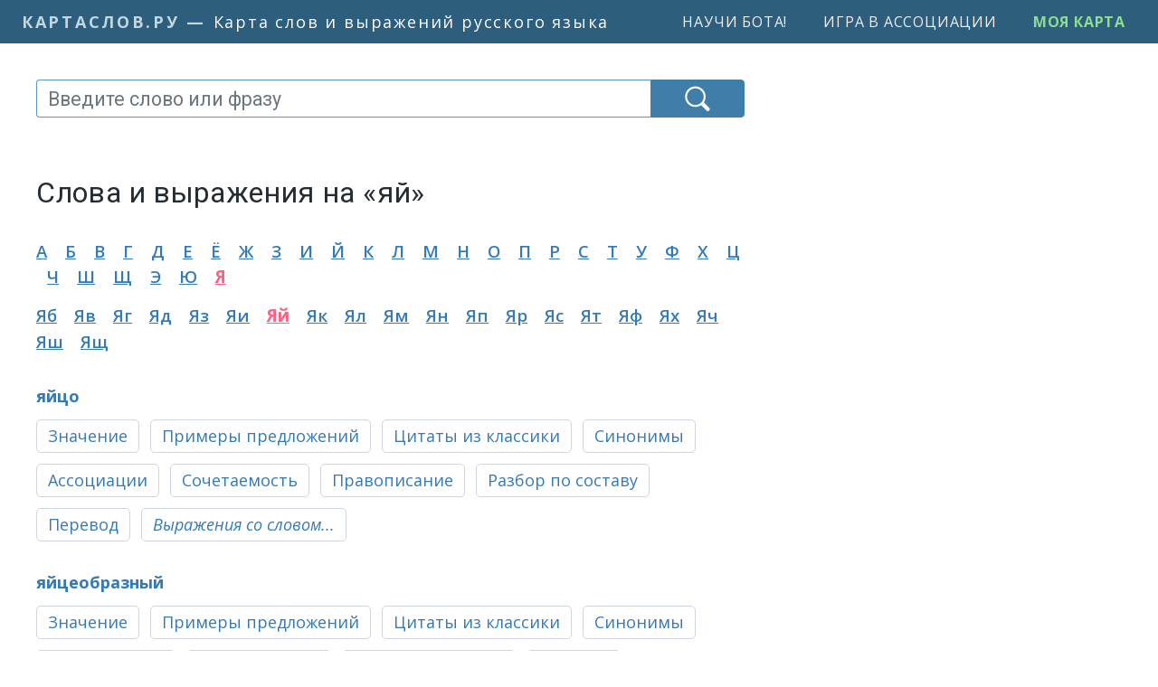

--- FILE ---
content_type: text/html; charset=UTF-8
request_url: https://kartaslov.ru/%D1%81%D0%BB%D0%BE%D0%B2%D0%B0-%D0%B8-%D0%B2%D1%8B%D1%80%D0%B0%D0%B6%D0%B5%D0%BD%D0%B8%D1%8F-%D0%BD%D0%B0/%D1%8F%D0%B9
body_size: 10120
content:
<!DOCTYPE html>
<html lang="ru">
<head>
    <link rel="stylesheet" type="text/css" href="/assets/87a0b91a/pager.css" />
<title>Слова и выражения на ЯЙ — Карта слов и выражений русского языка</title>
        <meta http-equiv="content-type" content="text/html; charset=utf-8"/>

            <meta name="description" content="Смотрите все синонимы, ассоциации, контексты и контекстные связи к словам и выражениям на ЯЙ: яйцо, яйцеобразный, яйцевидный, яйцеклад, яйценоскость"/>
            
            <link rel="canonical" href="https://kartaslov.ru/%D1%81%D0%BB%D0%BE%D0%B2%D0%B0-%D0%B8-%D0%B2%D1%8B%D1%80%D0%B0%D0%B6%D0%B5%D0%BD%D0%B8%D1%8F-%D0%BD%D0%B0/%D1%8F%D0%B9">
    
    <meta name='yandex-verification' content='7d5ca806ad576802'/>
    <meta name="google-site-verification" content="6_vomqTtS0J7GkOJTJ0ceMovmb0kb5CAfgn5qpJfiy0"/>

    <link rel="shortcut icon" href="/favicon.ico" type="image/x-icon">

    
    <meta name="viewport" content="width=device-width, initial-scale=1.0">

    
            <!-- Yandex.RTB -->
        <script>window.yaContextCb=window.yaContextCb||[]</script>
        <script src="https://yandex.ru/ads/system/context.js" async></script>

    
        
    <link href="/css/kartaslov.combined.min.css?1746865753"
          rel="stylesheet"
          type="text/css">

    <script type="text/javascript">function setQuery(e) {
            document.getElementById("queryBoxNew").value = e, document.getElementById("searchForm").submit()
        }

        function plantHlTag(e, t, n) {
            sessionStorage.setItem("a_" + t, e), sessionStorage.setItem("b_" + t, n)
        }</script>

    
    <link rel="preload" as="image" href="/images/icons/find-icon-white-64px.png">

    <meta property="fb:app_id" content="1123548841095827"/>

                
        <meta property="og:image" content="https://kartaslov.ru/images/social/kartaslov-social-300x300.png"/>
        <meta property="og:site_name" content="Карта слов и выражений русского языка"/>
        <meta property="og:title" content="Слова и выражения на ЯЙ — Карта слов и выражений русского языка"/>
                    <meta property="og:description" content="Смотрите все синонимы, ассоциации, контексты и контекстные связи к словам и выражениям на ЯЙ: яйцо, яйцеобразный, яйцевидный, яйцеклад, яйценоскость"/>
                <meta property="og:url" content="https://kartaslov.ru/слова-и-выражения-на/яй"/>
        <meta property="og:type" content="article"/>
    </head>
<body>

    
    
    



<div class="container-fluid pl-0 pr-0">
    <nav class="navbar navbar-expand-xl v2-navbar">
        <a class="v2-navbar-brand" href="/"><span class="v2-navbar-brand-url">
            <span class="v2-navbar-brand-url-a">КартаСлов.Ру</span><span
                        class="v2-navbar-brand-url-suffix"> — </span></span>
            <span class="v2-navbar-brand-text">Карта слов и выражений русского языка</span></a>

        <div class="collapse navbar-collapse justify-content-end" id="navbarSupportedContent">
            <ul class="navbar-nav">
                <li class="nav-item">
                    <a class="menu-item v2-menu-item" href="/научи-бота">Научи бота!</a>
                </li>

                <li class="nav-item">
                    <a class="menu-item v2-menu-item" href="/лента-ассоциаций">Игра в ассоциации</a>
                </li>

                                    <li class="nav-item">
                        <a class="menu-item v2-menu-item ks-join" href="/моя-карта">Моя карта</a>
                    </li>
                            </ul>
        </div>
    </nav>
</div>

<div class="container v2-main-container">
            <div class="row">
                <div class="col-6 v2-margins-half v2-p-mob-top-block" id="v2-p-mob-top-block">
                    <!-- Yandex.RTB R-A-464019-1 -->
            <div id="yandex_rtb_R-A-464019-1"></div>
            <script>window.yaContextCb.push(() => {
                    Ya.Context.AdvManager.render({
                        renderTo: 'yandex_rtb_R-A-464019-1',
                        blockId: 'R-A-464019-1'
                    })
                })</script>
            </div>
        </div>
    
    <div class="row v2-main-row">
        <div class="col-6 col-lg-4 v2-margins">
                            <div class="v2-margins-narrow">
                    <div id="ajaxSearchArea" class="ajaxSearchArea2" xmlns="http://www.w3.org/1999/xhtml">
    <form action="/search/uniindex" method="post" id="searchForm">
        <div class="input-group stylish-input-group">
            <input type="hidden" id="querySlice" name="querySlice" value="uniindex"/>
            <input type="hidden" id="nativeOption" name="sliceWideGroup" value="slice"/>
            <input type="search" class="v2-searchBox form-control" placeholder="Введите слово или фразу"
                   name="queryNew" id="queryBoxNew" value="">
            <span class="v2-searchBox-submit-btn-span">
                    <button type="submit" class="v2-searchBox-submit-btn"></button>
                </span>
        </div>
    </form>

    
    </div>                </div>
            
            
                            <div class="v4-h1-to-search-box-spring"></div>
            
                            
                                    <h1 class="v4-h1">Слова и выражения на &laquo;яй&raquo;</h1>
                                    
                            
            
<!--            <div class="sub-b-android-app-p" id="main-android-app-p">-->
<!--                <a href="https://play.google.com/store/apps/details?id=ru.kartaslov.app"><img src="/images/icons/google-play-badge.png" style="max-height: 64px"/></a>-->
<!--            </div>-->
<!---->
<!--            <script type="text/javascript">-->
<!--                if (navigator.userAgent.match(/android/i)) {-->
<!--                    document.getElementById("main-android-app-p").style.cssText = "display: inline-block";-->
<!--                }-->
<!--            </script>-->

            <div style="margin-top: 15px;"><span><a class='indexLetter' href='/слова-и-выражения-на-букву/а'>А</a>&nbsp; &nbsp; &nbsp;</span><span><a class='indexLetter' href='/слова-и-выражения-на-букву/б'>Б</a>&nbsp; &nbsp; &nbsp;</span><span><a class='indexLetter' href='/слова-и-выражения-на-букву/в'>В</a>&nbsp; &nbsp; &nbsp;</span><span><a class='indexLetter' href='/слова-и-выражения-на-букву/г'>Г</a>&nbsp; &nbsp; &nbsp;</span><span><a class='indexLetter' href='/слова-и-выражения-на-букву/д'>Д</a>&nbsp; &nbsp; &nbsp;</span><span><a class='indexLetter' href='/слова-и-выражения-на-букву/е'>Е</a>&nbsp; &nbsp; &nbsp;</span><span><a class='indexLetter' href='/слова-и-выражения-на-букву/ё'>Ё</a>&nbsp; &nbsp; &nbsp;</span><span><a class='indexLetter' href='/слова-и-выражения-на-букву/ж'>Ж</a>&nbsp; &nbsp; &nbsp;</span><span><a class='indexLetter' href='/слова-и-выражения-на-букву/з'>З</a>&nbsp; &nbsp; &nbsp;</span><span><a class='indexLetter' href='/слова-и-выражения-на-букву/и'>И</a>&nbsp; &nbsp; &nbsp;</span><span><a class='indexLetter' href='/слова-и-выражения-на-букву/й'>Й</a>&nbsp; &nbsp; &nbsp;</span><span><a class='indexLetter' href='/слова-и-выражения-на-букву/к'>К</a>&nbsp; &nbsp; &nbsp;</span><span><a class='indexLetter' href='/слова-и-выражения-на-букву/л'>Л</a>&nbsp; &nbsp; &nbsp;</span><span><a class='indexLetter' href='/слова-и-выражения-на-букву/м'>М</a>&nbsp; &nbsp; &nbsp;</span><span><a class='indexLetter' href='/слова-и-выражения-на-букву/н'>Н</a>&nbsp; &nbsp; &nbsp;</span><span><a class='indexLetter' href='/слова-и-выражения-на-букву/о'>О</a>&nbsp; &nbsp; &nbsp;</span><span><a class='indexLetter' href='/слова-и-выражения-на-букву/п'>П</a>&nbsp; &nbsp; &nbsp;</span><span><a class='indexLetter' href='/слова-и-выражения-на-букву/р'>Р</a>&nbsp; &nbsp; &nbsp;</span><span><a class='indexLetter' href='/слова-и-выражения-на-букву/с'>С</a>&nbsp; &nbsp; &nbsp;</span><span><a class='indexLetter' href='/слова-и-выражения-на-букву/т'>Т</a>&nbsp; &nbsp; &nbsp;</span><span><a class='indexLetter' href='/слова-и-выражения-на-букву/у'>У</a>&nbsp; &nbsp; &nbsp;</span><span><a class='indexLetter' href='/слова-и-выражения-на-букву/ф'>Ф</a>&nbsp; &nbsp; &nbsp;</span><span><a class='indexLetter' href='/слова-и-выражения-на-букву/х'>Х</a>&nbsp; &nbsp; &nbsp;</span><span><a class='indexLetter' href='/слова-и-выражения-на-букву/ц'>Ц</a>&nbsp; &nbsp; &nbsp;</span><span><a class='indexLetter' href='/слова-и-выражения-на-букву/ч'>Ч</a>&nbsp; &nbsp; &nbsp;</span><span><a class='indexLetter' href='/слова-и-выражения-на-букву/ш'>Ш</a>&nbsp; &nbsp; &nbsp;</span><span><a class='indexLetter' href='/слова-и-выражения-на-букву/щ'>Щ</a>&nbsp; &nbsp; &nbsp;</span><span><a class='indexLetter' href='/слова-и-выражения-на-букву/э'>Э</a>&nbsp; &nbsp; &nbsp;</span><span><a class='indexLetter' href='/слова-и-выражения-на-букву/ю'>Ю</a>&nbsp; &nbsp; &nbsp;</span><span><a class='indexLetter indexLetterActive' href='/слова-и-выражения-на-букву/я'>Я</a>&nbsp; &nbsp; &nbsp;</span></div><div style="margin-top: 15px;"><a  class='indexLetter' class='indexLetter' href='/слова-и-выражения-на/яб'>Яб</a><span class='indexDelim'> </span><a  class='indexLetter' class='indexLetter' href='/слова-и-выражения-на/яв'>Яв</a><span class='indexDelim'> </span><a  class='indexLetter' class='indexLetter' href='/слова-и-выражения-на/яг'>Яг</a><span class='indexDelim'> </span><a  class='indexLetter' class='indexLetter' href='/слова-и-выражения-на/яд'>Яд</a><span class='indexDelim'> </span><a  class='indexLetter' class='indexLetter' href='/слова-и-выражения-на/яз'>Яз</a><span class='indexDelim'> </span><a  class='indexLetter' class='indexLetter' href='/слова-и-выражения-на/яи'>Яи</a><span class='indexDelim'> </span><a  class='indexLetter indexLetterActive' class='indexLetter' href='/слова-и-выражения-на/яй'>Яй</a><span class='indexDelim'> </span><a  class='indexLetter' class='indexLetter' href='/слова-и-выражения-на/як'>Як</a><span class='indexDelim'> </span><a  class='indexLetter' class='indexLetter' href='/слова-и-выражения-на/ял'>Ял</a><span class='indexDelim'> </span><a  class='indexLetter' class='indexLetter' href='/слова-и-выражения-на/ям'>Ям</a><span class='indexDelim'> </span><a  class='indexLetter' class='indexLetter' href='/слова-и-выражения-на/ян'>Ян</a><span class='indexDelim'> </span><a  class='indexLetter' class='indexLetter' href='/слова-и-выражения-на/яп'>Яп</a><span class='indexDelim'> </span><a  class='indexLetter' class='indexLetter' href='/слова-и-выражения-на/яр'>Яр</a><span class='indexDelim'> </span><a  class='indexLetter' class='indexLetter' href='/слова-и-выражения-на/яс'>Яс</a><span class='indexDelim'> </span><a  class='indexLetter' class='indexLetter' href='/слова-и-выражения-на/ят'>Ят</a><span class='indexDelim'> </span><a  class='indexLetter' class='indexLetter' href='/слова-и-выражения-на/яф'>Яф</a><span class='indexDelim'> </span><a  class='indexLetter' class='indexLetter' href='/слова-и-выражения-на/ях'>Ях</a><span class='indexDelim'> </span><a  class='indexLetter' class='indexLetter' href='/слова-и-выражения-на/яч'>Яч</a><span class='indexDelim'> </span><a  class='indexLetter' class='indexLetter' href='/слова-и-выражения-на/яш'>Яш</a><span class='indexDelim'> </span><a  class='indexLetter' class='indexLetter' href='/слова-и-выражения-на/ящ'>Ящ</a><span class='indexDelim'> </span></div><div class='v3-index-nav-item'><span class='v3-index-nav-item-title'><a href='/%D0%BA%D0%B0%D1%80%D1%82%D0%B0-%D1%81%D0%BB%D0%BE%D0%B2%D0%B0/%D1%8F%D0%B9%D1%86%D0%BE' title='Карта слова ЯЙЦО'>яйцо</a></span><div style='clear: both'></div><a href='/%D0%B7%D0%BD%D0%B0%D1%87%D0%B5%D0%BD%D0%B8%D0%B5-%D1%81%D0%BB%D0%BE%D0%B2%D0%B0/%D1%8F%D0%B9%D1%86%D0%BE' title='Значение слова ЯЙЦО'><span class='v3-index-nav-item-slice'>Значение</span></a><a href='/%D0%BF%D1%80%D0%B5%D0%B4%D0%BB%D0%BE%D0%B6%D0%B5%D0%BD%D0%B8%D1%8F-%D1%81%D0%BE-%D1%81%D0%BB%D0%BE%D0%B2%D0%BE%D0%BC/%D1%8F%D0%B9%D1%86%D0%BE' title='Предложения со словом ЯЙЦО'><span class='v3-index-nav-item-slice'>Примеры предложений</span></a><a href='/цитаты-из-русской-классики/со-словом/%D1%8F%D0%B9%D1%86%D0%BE' title='Цитаты из русской классики со словом ЯЙЦО'><span class='v3-index-nav-item-slice'>Цитаты из классики</span></a><a href='/%D1%81%D0%B8%D0%BD%D0%BE%D0%BD%D0%B8%D0%BC%D1%8B-%D0%BA-%D1%81%D0%BB%D0%BE%D0%B2%D1%83/%D1%8F%D0%B9%D1%86%D0%BE' title='Синонимы к слову ЯЙЦО'><span class='v3-index-nav-item-slice'>Синонимы</span></a><a href='/%D0%B0%D1%81%D1%81%D0%BE%D1%86%D0%B8%D0%B0%D1%86%D0%B8%D0%B8-%D0%BA-%D1%81%D0%BB%D0%BE%D0%B2%D1%83/%D1%8F%D0%B9%D1%86%D0%BE' title='Ассоциации к слову ЯЙЦО'><span class='v3-index-nav-item-slice'>Ассоциации</span></a><a href='/%D1%81%D0%BE%D1%87%D0%B5%D1%82%D0%B0%D0%B5%D0%BC%D0%BE%D1%81%D1%82%D1%8C-%D1%81%D0%BB%D0%BE%D0%B2%D0%B0/%D1%8F%D0%B9%D1%86%D0%BE' title='Сочетаемость слова ЯЙЦО'><span class='v3-index-nav-item-slice'>Сочетаемость</span></a><a href='/%D0%BA%D0%B0%D0%BA-%D0%BF%D1%80%D0%B0%D0%B2%D0%B8%D0%BB%D1%8C%D0%BD%D0%BE-%D0%BF%D0%B8%D1%88%D0%B5%D1%82%D1%81%D1%8F-%D1%81%D0%BB%D0%BE%D0%B2%D0%BE/%D1%8F%D0%B9%D1%86%D0%BE' title='Как правильно пишется слово ЯЙЦО'><span class='v3-index-nav-item-slice'>Правописание</span></a><a href='/%D1%80%D0%B0%D0%B7%D0%B1%D0%BE%D1%80-%D1%81%D0%BB%D0%BE%D0%B2%D0%B0-%D0%BF%D0%BE-%D1%81%D0%BE%D1%81%D1%82%D0%B0%D0%B2%D1%83/%D1%8F%D0%B9%D1%86%D0%BE' title='Разбор по составу слова ЯЙЦО'><span class='v3-index-nav-item-slice'>Разбор по составу</span></a><a href='https://en.kartaslov.ru/%D0%BF%D0%B5%D1%80%D0%B5%D0%B2%D0%BE%D0%B4-%D0%B2-%D0%BA%D0%BE%D0%BD%D1%82%D0%B5%D0%BA%D1%81%D1%82%D0%B5/%D1%8F%D0%B9%D1%86%D0%BE' title='Перевод слова ЯЙЦО с русского на английский'><span class='v3-index-nav-item-slice'>Перевод</span></a><span class='v3-index-nav-item-slice v3-index-nav-item-more'><a href='/выражения-со-словом/%D1%8F%D0%B9%D1%86%D0%BE' title='Выражения со словом яйцо'>Выражения со словом...</a></span></div><div class='v3-index-nav-item'><span class='v3-index-nav-item-title'><a href='/%D0%BA%D0%B0%D1%80%D1%82%D0%B0-%D1%81%D0%BB%D0%BE%D0%B2%D0%B0/%D1%8F%D0%B9%D1%86%D0%B5%D0%BE%D0%B1%D1%80%D0%B0%D0%B7%D0%BD%D1%8B%D0%B9' title='Карта слова ЯЙЦЕОБРАЗНЫЙ'>яйцеобразный</a></span><div style='clear: both'></div><a href='/%D0%B7%D0%BD%D0%B0%D1%87%D0%B5%D0%BD%D0%B8%D0%B5-%D1%81%D0%BB%D0%BE%D0%B2%D0%B0/%D1%8F%D0%B9%D1%86%D0%B5%D0%BE%D0%B1%D1%80%D0%B0%D0%B7%D0%BD%D1%8B%D0%B9' title='Значение слова ЯЙЦЕОБРАЗНЫЙ'><span class='v3-index-nav-item-slice'>Значение</span></a><a href='/%D0%BF%D1%80%D0%B5%D0%B4%D0%BB%D0%BE%D0%B6%D0%B5%D0%BD%D0%B8%D1%8F-%D1%81%D0%BE-%D1%81%D0%BB%D0%BE%D0%B2%D0%BE%D0%BC/%D1%8F%D0%B9%D1%86%D0%B5%D0%BE%D0%B1%D1%80%D0%B0%D0%B7%D0%BD%D1%8B%D0%B9' title='Предложения со словом ЯЙЦЕОБРАЗНЫЙ'><span class='v3-index-nav-item-slice'>Примеры предложений</span></a><a href='/цитаты-из-русской-классики/со-словом/%D1%8F%D0%B9%D1%86%D0%B5%D0%BE%D0%B1%D1%80%D0%B0%D0%B7%D0%BD%D1%8B%D0%B9' title='Цитаты из русской классики со словом ЯЙЦЕОБРАЗНЫЙ'><span class='v3-index-nav-item-slice'>Цитаты из классики</span></a><a href='/%D1%81%D0%B8%D0%BD%D0%BE%D0%BD%D0%B8%D0%BC%D1%8B-%D0%BA-%D1%81%D0%BB%D0%BE%D0%B2%D1%83/%D1%8F%D0%B9%D1%86%D0%B5%D0%BE%D0%B1%D1%80%D0%B0%D0%B7%D0%BD%D1%8B%D0%B9' title='Синонимы к слову ЯЙЦЕОБРАЗНЫЙ'><span class='v3-index-nav-item-slice'>Синонимы</span></a><a href='/%D1%81%D0%BE%D1%87%D0%B5%D1%82%D0%B0%D0%B5%D0%BC%D0%BE%D1%81%D1%82%D1%8C-%D1%81%D0%BB%D0%BE%D0%B2%D0%B0/%D1%8F%D0%B9%D1%86%D0%B5%D0%BE%D0%B1%D1%80%D0%B0%D0%B7%D0%BD%D1%8B%D0%B9' title='Сочетаемость слова ЯЙЦЕОБРАЗНЫЙ'><span class='v3-index-nav-item-slice'>Сочетаемость</span></a><a href='/%D0%BA%D0%B0%D0%BA-%D0%BF%D1%80%D0%B0%D0%B2%D0%B8%D0%BB%D1%8C%D0%BD%D0%BE-%D0%BF%D0%B8%D1%88%D0%B5%D1%82%D1%81%D1%8F-%D1%81%D0%BB%D0%BE%D0%B2%D0%BE/%D1%8F%D0%B9%D1%86%D0%B5%D0%BE%D0%B1%D1%80%D0%B0%D0%B7%D0%BD%D1%8B%D0%B9' title='Как правильно пишется слово ЯЙЦЕОБРАЗНЫЙ'><span class='v3-index-nav-item-slice'>Правописание</span></a><a href='/%D1%80%D0%B0%D0%B7%D0%B1%D0%BE%D1%80-%D1%81%D0%BB%D0%BE%D0%B2%D0%B0-%D0%BF%D0%BE-%D1%81%D0%BE%D1%81%D1%82%D0%B0%D0%B2%D1%83/%D1%8F%D0%B9%D1%86%D0%B5%D0%BE%D0%B1%D1%80%D0%B0%D0%B7%D0%BD%D1%8B%D0%B9' title='Разбор по составу слова ЯЙЦЕОБРАЗНЫЙ'><span class='v3-index-nav-item-slice'>Разбор по составу</span></a><a href='https://en.kartaslov.ru/%D0%BF%D0%B5%D1%80%D0%B5%D0%B2%D0%BE%D0%B4-%D0%B2-%D0%BA%D0%BE%D0%BD%D1%82%D0%B5%D0%BA%D1%81%D1%82%D0%B5/%D1%8F%D0%B9%D1%86%D0%B5%D0%BE%D0%B1%D1%80%D0%B0%D0%B7%D0%BD%D1%8B%D0%B9' title='Перевод слова ЯЙЦЕОБРАЗНЫЙ с русского на английский'><span class='v3-index-nav-item-slice'>Перевод</span></a><span class='v3-index-nav-item-slice v3-index-nav-item-more'><a href='/выражения-со-словом/%D1%8F%D0%B9%D1%86%D0%B5%D0%BE%D0%B1%D1%80%D0%B0%D0%B7%D0%BD%D1%8B%D0%B9' title='Выражения со словом яйцеобразный'>Выражения со словом...</a></span></div><div class='v3-index-nav-item'><span class='v3-index-nav-item-title'><a href='/%D0%BA%D0%B0%D1%80%D1%82%D0%B0-%D1%81%D0%BB%D0%BE%D0%B2%D0%B0/%D1%8F%D0%B9%D1%86%D0%B5%D0%B2%D0%B8%D0%B4%D0%BD%D1%8B%D0%B9' title='Карта слова ЯЙЦЕВИДНЫЙ'>яйцевидный</a></span><div style='clear: both'></div><a href='/%D0%B7%D0%BD%D0%B0%D1%87%D0%B5%D0%BD%D0%B8%D0%B5-%D1%81%D0%BB%D0%BE%D0%B2%D0%B0/%D1%8F%D0%B9%D1%86%D0%B5%D0%B2%D0%B8%D0%B4%D0%BD%D1%8B%D0%B9' title='Значение слова ЯЙЦЕВИДНЫЙ'><span class='v3-index-nav-item-slice'>Значение</span></a><a href='/%D0%BF%D1%80%D0%B5%D0%B4%D0%BB%D0%BE%D0%B6%D0%B5%D0%BD%D0%B8%D1%8F-%D1%81%D0%BE-%D1%81%D0%BB%D0%BE%D0%B2%D0%BE%D0%BC/%D1%8F%D0%B9%D1%86%D0%B5%D0%B2%D0%B8%D0%B4%D0%BD%D1%8B%D0%B9' title='Предложения со словом ЯЙЦЕВИДНЫЙ'><span class='v3-index-nav-item-slice'>Примеры предложений</span></a><a href='/цитаты-из-русской-классики/со-словом/%D1%8F%D0%B9%D1%86%D0%B5%D0%B2%D0%B8%D0%B4%D0%BD%D1%8B%D0%B9' title='Цитаты из русской классики со словом ЯЙЦЕВИДНЫЙ'><span class='v3-index-nav-item-slice'>Цитаты из классики</span></a><a href='/%D1%81%D0%B8%D0%BD%D0%BE%D0%BD%D0%B8%D0%BC%D1%8B-%D0%BA-%D1%81%D0%BB%D0%BE%D0%B2%D1%83/%D1%8F%D0%B9%D1%86%D0%B5%D0%B2%D0%B8%D0%B4%D0%BD%D1%8B%D0%B9' title='Синонимы к слову ЯЙЦЕВИДНЫЙ'><span class='v3-index-nav-item-slice'>Синонимы</span></a><a href='/%D1%81%D0%BE%D1%87%D0%B5%D1%82%D0%B0%D0%B5%D0%BC%D0%BE%D1%81%D1%82%D1%8C-%D1%81%D0%BB%D0%BE%D0%B2%D0%B0/%D1%8F%D0%B9%D1%86%D0%B5%D0%B2%D0%B8%D0%B4%D0%BD%D1%8B%D0%B9' title='Сочетаемость слова ЯЙЦЕВИДНЫЙ'><span class='v3-index-nav-item-slice'>Сочетаемость</span></a><a href='/%D0%BA%D0%B0%D0%BA-%D0%BF%D1%80%D0%B0%D0%B2%D0%B8%D0%BB%D1%8C%D0%BD%D0%BE-%D0%BF%D0%B8%D1%88%D0%B5%D1%82%D1%81%D1%8F-%D1%81%D0%BB%D0%BE%D0%B2%D0%BE/%D1%8F%D0%B9%D1%86%D0%B5%D0%B2%D0%B8%D0%B4%D0%BD%D1%8B%D0%B9' title='Как правильно пишется слово ЯЙЦЕВИДНЫЙ'><span class='v3-index-nav-item-slice'>Правописание</span></a><a href='/%D1%80%D0%B0%D0%B7%D0%B1%D0%BE%D1%80-%D1%81%D0%BB%D0%BE%D0%B2%D0%B0-%D0%BF%D0%BE-%D1%81%D0%BE%D1%81%D1%82%D0%B0%D0%B2%D1%83/%D1%8F%D0%B9%D1%86%D0%B5%D0%B2%D0%B8%D0%B4%D0%BD%D1%8B%D0%B9' title='Разбор по составу слова ЯЙЦЕВИДНЫЙ'><span class='v3-index-nav-item-slice'>Разбор по составу</span></a><a href='https://en.kartaslov.ru/%D0%BF%D0%B5%D1%80%D0%B5%D0%B2%D0%BE%D0%B4-%D0%B2-%D0%BA%D0%BE%D0%BD%D1%82%D0%B5%D0%BA%D1%81%D1%82%D0%B5/%D1%8F%D0%B9%D1%86%D0%B5%D0%B2%D0%B8%D0%B4%D0%BD%D1%8B%D0%B9' title='Перевод слова ЯЙЦЕВИДНЫЙ с русского на английский'><span class='v3-index-nav-item-slice'>Перевод</span></a><span class='v3-index-nav-item-slice v3-index-nav-item-more'><a href='/выражения-со-словом/%D1%8F%D0%B9%D1%86%D0%B5%D0%B2%D0%B8%D0%B4%D0%BD%D1%8B%D0%B9' title='Выражения со словом яйцевидный'>Выражения со словом...</a></span></div><div class='v3-index-nav-item'><span class='v3-index-nav-item-title'><a href='/%D0%BA%D0%B0%D1%80%D1%82%D0%B0-%D1%81%D0%BB%D0%BE%D0%B2%D0%B0/%D1%8F%D0%B9%D1%86%D0%B5%D0%BA%D0%BB%D0%B0%D0%B4' title='Карта слова ЯЙЦЕКЛАД'>яйцеклад</a></span><div style='clear: both'></div><a href='/%D0%B7%D0%BD%D0%B0%D1%87%D0%B5%D0%BD%D0%B8%D0%B5-%D1%81%D0%BB%D0%BE%D0%B2%D0%B0/%D1%8F%D0%B9%D1%86%D0%B5%D0%BA%D0%BB%D0%B0%D0%B4' title='Значение слова ЯЙЦЕКЛАД'><span class='v3-index-nav-item-slice'>Значение</span></a><a href='/%D0%BF%D1%80%D0%B5%D0%B4%D0%BB%D0%BE%D0%B6%D0%B5%D0%BD%D0%B8%D1%8F-%D1%81%D0%BE-%D1%81%D0%BB%D0%BE%D0%B2%D0%BE%D0%BC/%D1%8F%D0%B9%D1%86%D0%B5%D0%BA%D0%BB%D0%B0%D0%B4' title='Предложения со словом ЯЙЦЕКЛАД'><span class='v3-index-nav-item-slice'>Примеры предложений</span></a><a href='/%D1%81%D0%B8%D0%BD%D0%BE%D0%BD%D0%B8%D0%BC%D1%8B-%D0%BA-%D1%81%D0%BB%D0%BE%D0%B2%D1%83/%D1%8F%D0%B9%D1%86%D0%B5%D0%BA%D0%BB%D0%B0%D0%B4' title='Синонимы к слову ЯЙЦЕКЛАД'><span class='v3-index-nav-item-slice'>Синонимы</span></a><a href='/%D1%81%D0%BE%D1%87%D0%B5%D1%82%D0%B0%D0%B5%D0%BC%D0%BE%D1%81%D1%82%D1%8C-%D1%81%D0%BB%D0%BE%D0%B2%D0%B0/%D1%8F%D0%B9%D1%86%D0%B5%D0%BA%D0%BB%D0%B0%D0%B4' title='Сочетаемость слова ЯЙЦЕКЛАД'><span class='v3-index-nav-item-slice'>Сочетаемость</span></a><a href='/%D0%BA%D0%B0%D0%BA-%D0%BF%D1%80%D0%B0%D0%B2%D0%B8%D0%BB%D1%8C%D0%BD%D0%BE-%D0%BF%D0%B8%D1%88%D0%B5%D1%82%D1%81%D1%8F-%D1%81%D0%BB%D0%BE%D0%B2%D0%BE/%D1%8F%D0%B9%D1%86%D0%B5%D0%BA%D0%BB%D0%B0%D0%B4' title='Как правильно пишется слово ЯЙЦЕКЛАД'><span class='v3-index-nav-item-slice'>Правописание</span></a><a href='/%D1%80%D0%B0%D0%B7%D0%B1%D0%BE%D1%80-%D1%81%D0%BB%D0%BE%D0%B2%D0%B0-%D0%BF%D0%BE-%D1%81%D0%BE%D1%81%D1%82%D0%B0%D0%B2%D1%83/%D1%8F%D0%B9%D1%86%D0%B5%D0%BA%D0%BB%D0%B0%D0%B4' title='Разбор по составу слова ЯЙЦЕКЛАД'><span class='v3-index-nav-item-slice'>Разбор по составу</span></a><a href='https://en.kartaslov.ru/%D0%BF%D0%B5%D1%80%D0%B5%D0%B2%D0%BE%D0%B4-%D0%B2-%D0%BA%D0%BE%D0%BD%D1%82%D0%B5%D0%BA%D1%81%D1%82%D0%B5/%D1%8F%D0%B9%D1%86%D0%B5%D0%BA%D0%BB%D0%B0%D0%B4' title='Перевод слова ЯЙЦЕКЛАД с русского на английский'><span class='v3-index-nav-item-slice'>Перевод</span></a></div><div class='v3-index-nav-item'><span class='v3-index-nav-item-title'><a href='/%D0%BA%D0%B0%D1%80%D1%82%D0%B0-%D1%81%D0%BB%D0%BE%D0%B2%D0%B0/%D1%8F%D0%B9%D1%86%D0%B5%D0%BD%D0%BE%D1%81%D0%BA%D0%BE%D1%81%D1%82%D1%8C' title='Карта слова ЯЙЦЕНОСКОСТЬ'>яйценоскость</a></span><div style='clear: both'></div><a href='/%D0%B7%D0%BD%D0%B0%D1%87%D0%B5%D0%BD%D0%B8%D0%B5-%D1%81%D0%BB%D0%BE%D0%B2%D0%B0/%D1%8F%D0%B9%D1%86%D0%B5%D0%BD%D0%BE%D1%81%D0%BA%D0%BE%D1%81%D1%82%D1%8C' title='Значение слова ЯЙЦЕНОСКОСТЬ'><span class='v3-index-nav-item-slice'>Значение</span></a><a href='/%D0%BF%D1%80%D0%B5%D0%B4%D0%BB%D0%BE%D0%B6%D0%B5%D0%BD%D0%B8%D1%8F-%D1%81%D0%BE-%D1%81%D0%BB%D0%BE%D0%B2%D0%BE%D0%BC/%D1%8F%D0%B9%D1%86%D0%B5%D0%BD%D0%BE%D1%81%D0%BA%D0%BE%D1%81%D1%82%D1%8C' title='Предложения со словом ЯЙЦЕНОСКОСТЬ'><span class='v3-index-nav-item-slice'>Примеры предложений</span></a><a href='/%D1%81%D0%B8%D0%BD%D0%BE%D0%BD%D0%B8%D0%BC%D1%8B-%D0%BA-%D1%81%D0%BB%D0%BE%D0%B2%D1%83/%D1%8F%D0%B9%D1%86%D0%B5%D0%BD%D0%BE%D1%81%D0%BA%D0%BE%D1%81%D1%82%D1%8C' title='Синонимы к слову ЯЙЦЕНОСКОСТЬ'><span class='v3-index-nav-item-slice'>Синонимы</span></a><a href='/%D1%81%D0%BE%D1%87%D0%B5%D1%82%D0%B0%D0%B5%D0%BC%D0%BE%D1%81%D1%82%D1%8C-%D1%81%D0%BB%D0%BE%D0%B2%D0%B0/%D1%8F%D0%B9%D1%86%D0%B5%D0%BD%D0%BE%D1%81%D0%BA%D0%BE%D1%81%D1%82%D1%8C' title='Сочетаемость слова ЯЙЦЕНОСКОСТЬ'><span class='v3-index-nav-item-slice'>Сочетаемость</span></a><a href='/%D0%BA%D0%B0%D0%BA-%D0%BF%D1%80%D0%B0%D0%B2%D0%B8%D0%BB%D1%8C%D0%BD%D0%BE-%D0%BF%D0%B8%D1%88%D0%B5%D1%82%D1%81%D1%8F-%D1%81%D0%BB%D0%BE%D0%B2%D0%BE/%D1%8F%D0%B9%D1%86%D0%B5%D0%BD%D0%BE%D1%81%D0%BA%D0%BE%D1%81%D1%82%D1%8C' title='Как правильно пишется слово ЯЙЦЕНОСКОСТЬ'><span class='v3-index-nav-item-slice'>Правописание</span></a><a href='/%D1%80%D0%B0%D0%B7%D0%B1%D0%BE%D1%80-%D1%81%D0%BB%D0%BE%D0%B2%D0%B0-%D0%BF%D0%BE-%D1%81%D0%BE%D1%81%D1%82%D0%B0%D0%B2%D1%83/%D1%8F%D0%B9%D1%86%D0%B5%D0%BD%D0%BE%D1%81%D0%BA%D0%BE%D1%81%D1%82%D1%8C' title='Разбор по составу слова ЯЙЦЕНОСКОСТЬ'><span class='v3-index-nav-item-slice'>Разбор по составу</span></a><span class='v3-index-nav-item-slice v3-index-nav-item-more'><a href='/выражения-со-словом/%D1%8F%D0%B9%D1%86%D0%B5%D0%BD%D0%BE%D1%81%D0%BA%D0%BE%D1%81%D1%82%D1%8C' title='Выражения со словом яйценоскость'>Выражения со словом...</a></span></div><div class='v3-index-nav-item'><span class='v3-index-nav-item-title'><a href='/%D0%BA%D0%B0%D1%80%D1%82%D0%B0-%D1%81%D0%BB%D0%BE%D0%B2%D0%B0/%D1%8F%D0%B9%D1%86%D0%B5%D0%BA%D0%BB%D0%B0%D0%B4%D1%83%D1%89%D0%B8%D0%B5' title='Карта слова ЯЙЦЕКЛАДУЩИЕ'>яйцекладущие</a></span><div style='clear: both'></div><a href='/%D1%81%D0%B8%D0%BD%D0%BE%D0%BD%D0%B8%D0%BC%D1%8B-%D0%BA-%D1%81%D0%BB%D0%BE%D0%B2%D1%83/%D1%8F%D0%B9%D1%86%D0%B5%D0%BA%D0%BB%D0%B0%D0%B4%D1%83%D1%89%D0%B8%D0%B5' title='Синонимы к слову ЯЙЦЕКЛАДУЩИЕ'><span class='v3-index-nav-item-slice'>Синонимы</span></a><a href='/%D0%BA%D0%B0%D0%BA-%D0%BF%D1%80%D0%B0%D0%B2%D0%B8%D0%BB%D1%8C%D0%BD%D0%BE-%D0%BF%D0%B8%D1%88%D0%B5%D1%82%D1%81%D1%8F-%D1%81%D0%BB%D0%BE%D0%B2%D0%BE/%D1%8F%D0%B9%D1%86%D0%B5%D0%BA%D0%BB%D0%B0%D0%B4%D1%83%D1%89%D0%B8%D0%B5' title='Как правильно пишется слово ЯЙЦЕКЛАДУЩИЕ'><span class='v3-index-nav-item-slice'>Правописание</span></a><a href='https://en.kartaslov.ru/%D0%BF%D0%B5%D1%80%D0%B5%D0%B2%D0%BE%D0%B4-%D0%B2-%D0%BA%D0%BE%D0%BD%D1%82%D0%B5%D0%BA%D1%81%D1%82%D0%B5/%D1%8F%D0%B9%D1%86%D0%B5%D0%BA%D0%BB%D0%B0%D0%B4%D1%83%D1%89%D0%B8%D0%B5' title='Перевод слова ЯЙЦЕКЛАДУЩИЕ с русского на английский'><span class='v3-index-nav-item-slice'>Перевод</span></a></div><div class='v3-index-nav-item'><span class='v3-index-nav-item-title'><a href='/%D0%BA%D0%B0%D1%80%D1%82%D0%B0-%D1%81%D0%BB%D0%BE%D0%B2%D0%BE%D1%81%D0%BE%D1%87%D0%B5%D1%82%D0%B0%D0%BD%D0%B8%D1%8F/%D1%8F%D0%B9%D1%86%D0%BE+%D0%BF%D0%B0%D1%88%D0%BE%D1%82' title='Карта словосочетания ЯЙЦО ПАШОТ'>яйцо пашот</a></span><div style='clear: both'></div><a href='/%D0%BF%D1%80%D0%B5%D0%B4%D0%BB%D0%BE%D0%B6%D0%B5%D0%BD%D0%B8%D1%8F-%D1%81%D0%BE-%D1%81%D0%BB%D0%BE%D0%B2%D0%BE%D1%81%D0%BE%D1%87%D0%B5%D1%82%D0%B0%D0%BD%D0%B8%D0%B5%D0%BC/%D1%8F%D0%B9%D1%86%D0%BE+%D0%BF%D0%B0%D1%88%D0%BE%D1%82' title='Предложения со словосочетанием ЯЙЦО ПАШОТ'><span class='v3-index-nav-item-slice'>Примеры предложений</span></a><a href='/%D0%BA%D0%B0%D0%BA-%D0%BF%D1%80%D0%B0%D0%B2%D0%B8%D0%BB%D1%8C%D0%BD%D0%BE-%D0%BF%D0%B8%D1%88%D0%B5%D1%82%D1%81%D1%8F-%D1%81%D0%BB%D0%BE%D0%B2%D0%BE%D1%81%D0%BE%D1%87%D0%B5%D1%82%D0%B0%D0%BD%D0%B8%D0%B5/%D1%8F%D0%B9%D1%86%D0%BE+%D0%BF%D0%B0%D1%88%D0%BE%D1%82' title='Как правильно пишется словосочетание ЯЙЦО ПАШОТ'><span class='v3-index-nav-item-slice'>Правописание</span></a><a href='https://en.kartaslov.ru/%D0%BF%D0%B5%D1%80%D0%B5%D0%B2%D0%BE%D0%B4-%D0%B2-%D0%BA%D0%BE%D0%BD%D1%82%D0%B5%D0%BA%D1%81%D1%82%D0%B5/%D1%8F%D0%B9%D1%86%D0%BE+%D0%BF%D0%B0%D1%88%D0%BE%D1%82' title='Перевод словосочетания ЯЙЦО ПАШОТ с русского на английский'><span class='v3-index-nav-item-slice'>Перевод</span></a></div><div class='v3-index-nav-item'><span class='v3-index-nav-item-title'><a href='/%D0%BA%D0%B0%D1%80%D1%82%D0%B0-%D1%81%D0%BB%D0%BE%D0%B2%D0%B0/%D1%8F%D0%B9%D1%86%D0%B5%D0%B2%D0%BE%D0%B4' title='Карта слова ЯЙЦЕВОД'>яйцевод</a></span><div style='clear: both'></div><a href='/%D0%B7%D0%BD%D0%B0%D1%87%D0%B5%D0%BD%D0%B8%D0%B5-%D1%81%D0%BB%D0%BE%D0%B2%D0%B0/%D1%8F%D0%B9%D1%86%D0%B5%D0%B2%D0%BE%D0%B4' title='Значение слова ЯЙЦЕВОД'><span class='v3-index-nav-item-slice'>Значение</span></a><a href='/%D0%BF%D1%80%D0%B5%D0%B4%D0%BB%D0%BE%D0%B6%D0%B5%D0%BD%D0%B8%D1%8F-%D1%81%D0%BE-%D1%81%D0%BB%D0%BE%D0%B2%D0%BE%D0%BC/%D1%8F%D0%B9%D1%86%D0%B5%D0%B2%D0%BE%D0%B4' title='Предложения со словом ЯЙЦЕВОД'><span class='v3-index-nav-item-slice'>Примеры предложений</span></a><a href='/%D1%81%D0%B8%D0%BD%D0%BE%D0%BD%D0%B8%D0%BC%D1%8B-%D0%BA-%D1%81%D0%BB%D0%BE%D0%B2%D1%83/%D1%8F%D0%B9%D1%86%D0%B5%D0%B2%D0%BE%D0%B4' title='Синонимы к слову ЯЙЦЕВОД'><span class='v3-index-nav-item-slice'>Синонимы</span></a><a href='/%D1%80%D0%B0%D0%B7%D0%B1%D0%BE%D1%80-%D1%81%D0%BB%D0%BE%D0%B2%D0%B0-%D0%BF%D0%BE-%D1%81%D0%BE%D1%81%D1%82%D0%B0%D0%B2%D1%83/%D1%8F%D0%B9%D1%86%D0%B5%D0%B2%D0%BE%D0%B4' title='Разбор по составу слова ЯЙЦЕВОД'><span class='v3-index-nav-item-slice'>Разбор по составу</span></a><a href='https://en.kartaslov.ru/%D0%BF%D0%B5%D1%80%D0%B5%D0%B2%D0%BE%D0%B4-%D0%B2-%D0%BA%D0%BE%D0%BD%D1%82%D0%B5%D0%BA%D1%81%D1%82%D0%B5/%D1%8F%D0%B9%D1%86%D0%B5%D0%B2%D0%BE%D0%B4' title='Перевод слова ЯЙЦЕВОД с русского на английский'><span class='v3-index-nav-item-slice'>Перевод</span></a></div><div class='v3-index-nav-item'><span class='v3-index-nav-item-title'><a href='/%D0%BA%D0%B0%D1%80%D1%82%D0%B0-%D1%81%D0%BB%D0%BE%D0%B2%D0%B0/%D1%8F%D0%B9%D0%BB%D0%B0' title='Карта слова ЯЙЛА'>яйла</a></span><div style='clear: both'></div><a href='/%D0%B7%D0%BD%D0%B0%D1%87%D0%B5%D0%BD%D0%B8%D0%B5-%D1%81%D0%BB%D0%BE%D0%B2%D0%B0/%D1%8F%D0%B9%D0%BB%D0%B0' title='Значение слова ЯЙЛА'><span class='v3-index-nav-item-slice'>Значение</span></a><a href='/%D0%BF%D1%80%D0%B5%D0%B4%D0%BB%D0%BE%D0%B6%D0%B5%D0%BD%D0%B8%D1%8F-%D1%81%D0%BE-%D1%81%D0%BB%D0%BE%D0%B2%D0%BE%D0%BC/%D1%8F%D0%B9%D0%BB%D0%B0' title='Предложения со словом ЯЙЛА'><span class='v3-index-nav-item-slice'>Примеры предложений</span></a><a href='/цитаты-из-русской-классики/со-словом/%D1%8F%D0%B9%D0%BB%D0%B0' title='Цитаты из русской классики со словом ЯЙЛА'><span class='v3-index-nav-item-slice'>Цитаты из классики</span></a><a href='/%D1%81%D0%B8%D0%BD%D0%BE%D0%BD%D0%B8%D0%BC%D1%8B-%D0%BA-%D1%81%D0%BB%D0%BE%D0%B2%D1%83/%D1%8F%D0%B9%D0%BB%D0%B0' title='Синонимы к слову ЯЙЛА'><span class='v3-index-nav-item-slice'>Синонимы</span></a><a href='/%D0%BA%D0%B0%D0%BA-%D0%BF%D1%80%D0%B0%D0%B2%D0%B8%D0%BB%D1%8C%D0%BD%D0%BE-%D0%BF%D0%B8%D1%88%D0%B5%D1%82%D1%81%D1%8F-%D1%81%D0%BB%D0%BE%D0%B2%D0%BE/%D1%8F%D0%B9%D0%BB%D0%B0' title='Как правильно пишется слово ЯЙЛА'><span class='v3-index-nav-item-slice'>Правописание</span></a><a href='/%D1%80%D0%B0%D0%B7%D0%B1%D0%BE%D1%80-%D1%81%D0%BB%D0%BE%D0%B2%D0%B0-%D0%BF%D0%BE-%D1%81%D0%BE%D1%81%D1%82%D0%B0%D0%B2%D1%83/%D1%8F%D0%B9%D0%BB%D0%B0' title='Разбор по составу слова ЯЙЛА'><span class='v3-index-nav-item-slice'>Разбор по составу</span></a></div><div class='v3-index-nav-item'><span class='v3-index-nav-item-title'><a href='/%D0%BA%D0%B0%D1%80%D1%82%D0%B0-%D1%81%D0%BB%D0%BE%D0%B2%D0%B0/%D1%8F%D0%B9%D1%86%D0%B5%D0%B2%D0%BE%D0%B9' title='Карта слова ЯЙЦЕВОЙ'>яйцевой</a></span><div style='clear: both'></div><a href='/%D0%B7%D0%BD%D0%B0%D1%87%D0%B5%D0%BD%D0%B8%D0%B5-%D1%81%D0%BB%D0%BE%D0%B2%D0%B0/%D1%8F%D0%B9%D1%86%D0%B5%D0%B2%D0%BE%D0%B9' title='Значение слова ЯЙЦЕВОЙ'><span class='v3-index-nav-item-slice'>Значение</span></a><a href='/%D0%BF%D1%80%D0%B5%D0%B4%D0%BB%D0%BE%D0%B6%D0%B5%D0%BD%D0%B8%D1%8F-%D1%81%D0%BE-%D1%81%D0%BB%D0%BE%D0%B2%D0%BE%D0%BC/%D1%8F%D0%B9%D1%86%D0%B5%D0%B2%D0%BE%D0%B9' title='Предложения со словом ЯЙЦЕВОЙ'><span class='v3-index-nav-item-slice'>Примеры предложений</span></a><a href='/%D1%81%D0%B8%D0%BD%D0%BE%D0%BD%D0%B8%D0%BC%D1%8B-%D0%BA-%D1%81%D0%BB%D0%BE%D0%B2%D1%83/%D1%8F%D0%B9%D1%86%D0%B5%D0%B2%D0%BE%D0%B9' title='Синонимы к слову ЯЙЦЕВОЙ'><span class='v3-index-nav-item-slice'>Синонимы</span></a><a href='/%D1%81%D0%BE%D1%87%D0%B5%D1%82%D0%B0%D0%B5%D0%BC%D0%BE%D1%81%D1%82%D1%8C-%D1%81%D0%BB%D0%BE%D0%B2%D0%B0/%D1%8F%D0%B9%D1%86%D0%B5%D0%B2%D0%BE%D0%B9' title='Сочетаемость слова ЯЙЦЕВОЙ'><span class='v3-index-nav-item-slice'>Сочетаемость</span></a><a href='/%D0%BA%D0%B0%D0%BA-%D0%BF%D1%80%D0%B0%D0%B2%D0%B8%D0%BB%D1%8C%D0%BD%D0%BE-%D0%BF%D0%B8%D1%88%D0%B5%D1%82%D1%81%D1%8F-%D1%81%D0%BB%D0%BE%D0%B2%D0%BE/%D1%8F%D0%B9%D1%86%D0%B5%D0%B2%D0%BE%D0%B9' title='Как правильно пишется слово ЯЙЦЕВОЙ'><span class='v3-index-nav-item-slice'>Правописание</span></a><a href='/%D1%80%D0%B0%D0%B7%D0%B1%D0%BE%D1%80-%D1%81%D0%BB%D0%BE%D0%B2%D0%B0-%D0%BF%D0%BE-%D1%81%D0%BE%D1%81%D1%82%D0%B0%D0%B2%D1%83/%D1%8F%D0%B9%D1%86%D0%B5%D0%B2%D0%BE%D0%B9' title='Разбор по составу слова ЯЙЦЕВОЙ'><span class='v3-index-nav-item-slice'>Разбор по составу</span></a><a href='https://en.kartaslov.ru/%D0%BF%D0%B5%D1%80%D0%B5%D0%B2%D0%BE%D0%B4-%D0%B2-%D0%BA%D0%BE%D0%BD%D1%82%D0%B5%D0%BA%D1%81%D1%82%D0%B5/%D1%8F%D0%B9%D1%86%D0%B5%D0%B2%D0%BE%D0%B9' title='Перевод слова ЯЙЦЕВОЙ с русского на английский'><span class='v3-index-nav-item-slice'>Перевод</span></a></div><div class='v3-index-nav-item'><span class='v3-index-nav-item-title'><a href='/%D0%BA%D0%B0%D1%80%D1%82%D0%B0-%D1%81%D0%BB%D0%BE%D0%B2%D0%B0/%D1%8F%D0%B9%D1%86%D0%B5%D0%BA%D0%BB%D0%B0%D0%B4%D0%BA%D0%B0' title='Карта слова ЯЙЦЕКЛАДКА'>яйцекладка</a></span><div style='clear: both'></div><a href='/%D0%B7%D0%BD%D0%B0%D1%87%D0%B5%D0%BD%D0%B8%D0%B5-%D1%81%D0%BB%D0%BE%D0%B2%D0%B0/%D1%8F%D0%B9%D1%86%D0%B5%D0%BA%D0%BB%D0%B0%D0%B4%D0%BA%D0%B0' title='Значение слова ЯЙЦЕКЛАДКА'><span class='v3-index-nav-item-slice'>Значение</span></a><a href='/%D0%BF%D1%80%D0%B5%D0%B4%D0%BB%D0%BE%D0%B6%D0%B5%D0%BD%D0%B8%D1%8F-%D1%81%D0%BE-%D1%81%D0%BB%D0%BE%D0%B2%D0%BE%D0%BC/%D1%8F%D0%B9%D1%86%D0%B5%D0%BA%D0%BB%D0%B0%D0%B4%D0%BA%D0%B0' title='Предложения со словом ЯЙЦЕКЛАДКА'><span class='v3-index-nav-item-slice'>Примеры предложений</span></a><a href='/%D1%81%D0%B8%D0%BD%D0%BE%D0%BD%D0%B8%D0%BC%D1%8B-%D0%BA-%D1%81%D0%BB%D0%BE%D0%B2%D1%83/%D1%8F%D0%B9%D1%86%D0%B5%D0%BA%D0%BB%D0%B0%D0%B4%D0%BA%D0%B0' title='Синонимы к слову ЯЙЦЕКЛАДКА'><span class='v3-index-nav-item-slice'>Синонимы</span></a><a href='/%D1%81%D0%BE%D1%87%D0%B5%D1%82%D0%B0%D0%B5%D0%BC%D0%BE%D1%81%D1%82%D1%8C-%D1%81%D0%BB%D0%BE%D0%B2%D0%B0/%D1%8F%D0%B9%D1%86%D0%B5%D0%BA%D0%BB%D0%B0%D0%B4%D0%BA%D0%B0' title='Сочетаемость слова ЯЙЦЕКЛАДКА'><span class='v3-index-nav-item-slice'>Сочетаемость</span></a><a href='/%D0%BA%D0%B0%D0%BA-%D0%BF%D1%80%D0%B0%D0%B2%D0%B8%D0%BB%D1%8C%D0%BD%D0%BE-%D0%BF%D0%B8%D1%88%D0%B5%D1%82%D1%81%D1%8F-%D1%81%D0%BB%D0%BE%D0%B2%D0%BE/%D1%8F%D0%B9%D1%86%D0%B5%D0%BA%D0%BB%D0%B0%D0%B4%D0%BA%D0%B0' title='Как правильно пишется слово ЯЙЦЕКЛАДКА'><span class='v3-index-nav-item-slice'>Правописание</span></a><a href='/%D1%80%D0%B0%D0%B7%D0%B1%D0%BE%D1%80-%D1%81%D0%BB%D0%BE%D0%B2%D0%B0-%D0%BF%D0%BE-%D1%81%D0%BE%D1%81%D1%82%D0%B0%D0%B2%D1%83/%D1%8F%D0%B9%D1%86%D0%B5%D0%BA%D0%BB%D0%B0%D0%B4%D0%BA%D0%B0' title='Разбор по составу слова ЯЙЦЕКЛАДКА'><span class='v3-index-nav-item-slice'>Разбор по составу</span></a></div><div class='v3-index-nav-item'><span class='v3-index-nav-item-title'><a href='/%D0%BA%D0%B0%D1%80%D1%82%D0%B0-%D1%81%D0%BB%D0%BE%D0%B2%D0%B0/%D1%8F%D0%B9%D1%86%D0%B5%D1%80%D0%B5%D0%B7%D0%BA%D0%B0' title='Карта слова ЯЙЦЕРЕЗКА'>яйцерезка</a></span><div style='clear: both'></div><a href='/%D0%B7%D0%BD%D0%B0%D1%87%D0%B5%D0%BD%D0%B8%D0%B5-%D1%81%D0%BB%D0%BE%D0%B2%D0%B0/%D1%8F%D0%B9%D1%86%D0%B5%D1%80%D0%B5%D0%B7%D0%BA%D0%B0' title='Значение слова ЯЙЦЕРЕЗКА'><span class='v3-index-nav-item-slice'>Значение</span></a><a href='/%D0%BF%D1%80%D0%B5%D0%B4%D0%BB%D0%BE%D0%B6%D0%B5%D0%BD%D0%B8%D1%8F-%D1%81%D0%BE-%D1%81%D0%BB%D0%BE%D0%B2%D0%BE%D0%BC/%D1%8F%D0%B9%D1%86%D0%B5%D1%80%D0%B5%D0%B7%D0%BA%D0%B0' title='Предложения со словом ЯЙЦЕРЕЗКА'><span class='v3-index-nav-item-slice'>Примеры предложений</span></a><a href='/%D1%81%D0%B8%D0%BD%D0%BE%D0%BD%D0%B8%D0%BC%D1%8B-%D0%BA-%D1%81%D0%BB%D0%BE%D0%B2%D1%83/%D1%8F%D0%B9%D1%86%D0%B5%D1%80%D0%B5%D0%B7%D0%BA%D0%B0' title='Синонимы к слову ЯЙЦЕРЕЗКА'><span class='v3-index-nav-item-slice'>Синонимы</span></a><a href='/%D0%BA%D0%B0%D0%BA-%D0%BF%D1%80%D0%B0%D0%B2%D0%B8%D0%BB%D1%8C%D0%BD%D0%BE-%D0%BF%D0%B8%D1%88%D0%B5%D1%82%D1%81%D1%8F-%D1%81%D0%BB%D0%BE%D0%B2%D0%BE/%D1%8F%D0%B9%D1%86%D0%B5%D1%80%D0%B5%D0%B7%D0%BA%D0%B0' title='Как правильно пишется слово ЯЙЦЕРЕЗКА'><span class='v3-index-nav-item-slice'>Правописание</span></a><a href='https://en.kartaslov.ru/%D0%BF%D0%B5%D1%80%D0%B5%D0%B2%D0%BE%D0%B4-%D0%B2-%D0%BA%D0%BE%D0%BD%D1%82%D0%B5%D0%BA%D1%81%D1%82%D0%B5/%D1%8F%D0%B9%D1%86%D0%B5%D1%80%D0%B5%D0%B7%D0%BA%D0%B0' title='Перевод слова ЯЙЦЕРЕЗКА с русского на английский'><span class='v3-index-nav-item-slice'>Перевод</span></a></div><div class='v3-index-nav-item'><span class='v3-index-nav-item-title'><a href='/%D0%BA%D0%B0%D1%80%D1%82%D0%B0-%D1%81%D0%BB%D0%BE%D0%B2%D0%B0/%D1%8F%D0%B9%D1%86%D0%B5%D0%B2%D0%B0%D1%80%D0%BA%D0%B0' title='Карта слова ЯЙЦЕВАРКА'>яйцеварка</a></span><div style='clear: both'></div><a href='/%D0%B7%D0%BD%D0%B0%D1%87%D0%B5%D0%BD%D0%B8%D0%B5-%D1%81%D0%BB%D0%BE%D0%B2%D0%B0/%D1%8F%D0%B9%D1%86%D0%B5%D0%B2%D0%B0%D1%80%D0%BA%D0%B0' title='Значение слова ЯЙЦЕВАРКА'><span class='v3-index-nav-item-slice'>Значение</span></a><a href='/%D0%BF%D1%80%D0%B5%D0%B4%D0%BB%D0%BE%D0%B6%D0%B5%D0%BD%D0%B8%D1%8F-%D1%81%D0%BE-%D1%81%D0%BB%D0%BE%D0%B2%D0%BE%D0%BC/%D1%8F%D0%B9%D1%86%D0%B5%D0%B2%D0%B0%D1%80%D0%BA%D0%B0' title='Предложения со словом ЯЙЦЕВАРКА'><span class='v3-index-nav-item-slice'>Примеры предложений</span></a><a href='/%D0%BA%D0%B0%D0%BA-%D0%BF%D1%80%D0%B0%D0%B2%D0%B8%D0%BB%D1%8C%D0%BD%D0%BE-%D0%BF%D0%B8%D1%88%D0%B5%D1%82%D1%81%D1%8F-%D1%81%D0%BB%D0%BE%D0%B2%D0%BE/%D1%8F%D0%B9%D1%86%D0%B5%D0%B2%D0%B0%D1%80%D0%BA%D0%B0' title='Как правильно пишется слово ЯЙЦЕВАРКА'><span class='v3-index-nav-item-slice'>Правописание</span></a><a href='https://en.kartaslov.ru/%D0%BF%D0%B5%D1%80%D0%B5%D0%B2%D0%BE%D0%B4-%D0%B2-%D0%BA%D0%BE%D0%BD%D1%82%D0%B5%D0%BA%D1%81%D1%82%D0%B5/%D1%8F%D0%B9%D1%86%D0%B5%D0%B2%D0%B0%D1%80%D0%BA%D0%B0' title='Перевод слова ЯЙЦЕВАРКА с русского на английский'><span class='v3-index-nav-item-slice'>Перевод</span></a></div><div class='v3-index-nav-item'><span class='v3-index-nav-item-title'><a href='/%D0%BA%D0%B0%D1%80%D1%82%D0%B0-%D1%81%D0%BB%D0%BE%D0%B2%D0%BE%D1%81%D0%BE%D1%87%D0%B5%D1%82%D0%B0%D0%BD%D0%B8%D1%8F/%D1%8F%D0%B9%D1%86%D0%B5%D0%BD%D0%BE%D1%81%D0%BD%D1%8B%D0%B9+%D1%85%D0%BE%D0%BB%D0%BC%D0%B8%D0%BA' title='Карта словосочетания ЯЙЦЕНОСНЫЙ ХОЛМИК'>яйценосный холмик</a></span><div style='clear: both'></div><a href='/%D0%B7%D0%BD%D0%B0%D1%87%D0%B5%D0%BD%D0%B8%D0%B5-%D1%81%D0%BB%D0%BE%D0%B2%D0%B0/%D1%8F%D0%B9%D1%86%D0%B5%D0%BD%D0%BE%D1%81%D0%BD%D1%8B%D0%B9+%D1%85%D0%BE%D0%BB%D0%BC%D0%B8%D0%BA' title='Значение словосочетания ЯЙЦЕНОСНЫЙ ХОЛМИК'><span class='v3-index-nav-item-slice'>Значение</span></a></div><div class='v3-index-nav-item'><span class='v3-index-nav-item-title'><a href='/%D0%BA%D0%B0%D1%80%D1%82%D0%B0-%D1%81%D0%BB%D0%BE%D0%B2%D0%B0/%D1%8F%D0%B9%D1%86%D0%B5%D0%BD%D0%BE%D1%81%D0%BD%D1%8B%D0%B9' title='Карта слова ЯЙЦЕНОСНЫЙ'>яйценосный</a></span><div style='clear: both'></div><a href='/%D0%B7%D0%BD%D0%B0%D1%87%D0%B5%D0%BD%D0%B8%D0%B5-%D1%81%D0%BB%D0%BE%D0%B2%D0%B0/%D1%8F%D0%B9%D1%86%D0%B5%D0%BD%D0%BE%D1%81%D0%BD%D1%8B%D0%B9' title='Значение слова ЯЙЦЕНОСНЫЙ'><span class='v3-index-nav-item-slice'>Значение</span></a><a href='/%D0%BF%D1%80%D0%B5%D0%B4%D0%BB%D0%BE%D0%B6%D0%B5%D0%BD%D0%B8%D1%8F-%D1%81%D0%BE-%D1%81%D0%BB%D0%BE%D0%B2%D0%BE%D0%BC/%D1%8F%D0%B9%D1%86%D0%B5%D0%BD%D0%BE%D1%81%D0%BD%D1%8B%D0%B9' title='Предложения со словом ЯЙЦЕНОСНЫЙ'><span class='v3-index-nav-item-slice'>Примеры предложений</span></a><a href='/%D1%81%D0%B8%D0%BD%D0%BE%D0%BD%D0%B8%D0%BC%D1%8B-%D0%BA-%D1%81%D0%BB%D0%BE%D0%B2%D1%83/%D1%8F%D0%B9%D1%86%D0%B5%D0%BD%D0%BE%D1%81%D0%BD%D1%8B%D0%B9' title='Синонимы к слову ЯЙЦЕНОСНЫЙ'><span class='v3-index-nav-item-slice'>Синонимы</span></a></div><div class='v3-index-nav-item'><span class='v3-index-nav-item-title'><a href='/%D0%BA%D0%B0%D1%80%D1%82%D0%B0-%D1%81%D0%BB%D0%BE%D0%B2%D0%B0/%D1%8F%D0%B9%D1%86%D0%B5%D0%B5%D0%B4' title='Карта слова ЯЙЦЕЕД'>яйцеед</a></span><div style='clear: both'></div><a href='/%D0%B7%D0%BD%D0%B0%D1%87%D0%B5%D0%BD%D0%B8%D0%B5-%D1%81%D0%BB%D0%BE%D0%B2%D0%B0/%D1%8F%D0%B9%D1%86%D0%B5%D0%B5%D0%B4' title='Значение слова ЯЙЦЕЕД'><span class='v3-index-nav-item-slice'>Значение</span></a><a href='/%D0%BF%D1%80%D0%B5%D0%B4%D0%BB%D0%BE%D0%B6%D0%B5%D0%BD%D0%B8%D1%8F-%D1%81%D0%BE-%D1%81%D0%BB%D0%BE%D0%B2%D0%BE%D0%BC/%D1%8F%D0%B9%D1%86%D0%B5%D0%B5%D0%B4' title='Предложения со словом ЯЙЦЕЕД'><span class='v3-index-nav-item-slice'>Примеры предложений</span></a><a href='/%D1%81%D0%B8%D0%BD%D0%BE%D0%BD%D0%B8%D0%BC%D1%8B-%D0%BA-%D1%81%D0%BB%D0%BE%D0%B2%D1%83/%D1%8F%D0%B9%D1%86%D0%B5%D0%B5%D0%B4' title='Синонимы к слову ЯЙЦЕЕД'><span class='v3-index-nav-item-slice'>Синонимы</span></a><a href='/%D0%BA%D0%B0%D0%BA-%D0%BF%D1%80%D0%B0%D0%B2%D0%B8%D0%BB%D1%8C%D0%BD%D0%BE-%D0%BF%D0%B8%D1%88%D0%B5%D1%82%D1%81%D1%8F-%D1%81%D0%BB%D0%BE%D0%B2%D0%BE/%D1%8F%D0%B9%D1%86%D0%B5%D0%B5%D0%B4' title='Как правильно пишется слово ЯЙЦЕЕД'><span class='v3-index-nav-item-slice'>Правописание</span></a><a href='/%D1%80%D0%B0%D0%B7%D0%B1%D0%BE%D1%80-%D1%81%D0%BB%D0%BE%D0%B2%D0%B0-%D0%BF%D0%BE-%D1%81%D0%BE%D1%81%D1%82%D0%B0%D0%B2%D1%83/%D1%8F%D0%B9%D1%86%D0%B5%D0%B5%D0%B4' title='Разбор по составу слова ЯЙЦЕЕД'><span class='v3-index-nav-item-slice'>Разбор по составу</span></a></div><div class='v3-index-nav-item'><span class='v3-index-nav-item-title'><a href='/%D0%BA%D0%B0%D1%80%D1%82%D0%B0-%D1%81%D0%BB%D0%BE%D0%B2%D0%B0/%D1%8F%D0%B9%D1%86%D0%B5%D0%B6%D0%B8%D0%B2%D0%BE%D1%80%D0%BE%D0%B6%D0%B4%D0%B5%D0%BD%D0%B8%D0%B5' title='Карта слова ЯЙЦЕЖИВОРОЖДЕНИЕ'>яйцеживорождение</a></span><div style='clear: both'></div><a href='/%D0%B7%D0%BD%D0%B0%D1%87%D0%B5%D0%BD%D0%B8%D0%B5-%D1%81%D0%BB%D0%BE%D0%B2%D0%B0/%D1%8F%D0%B9%D1%86%D0%B5%D0%B6%D0%B8%D0%B2%D0%BE%D1%80%D0%BE%D0%B6%D0%B4%D0%B5%D0%BD%D0%B8%D0%B5' title='Значение слова ЯЙЦЕЖИВОРОЖДЕНИЕ'><span class='v3-index-nav-item-slice'>Значение</span></a><a href='/%D0%BF%D1%80%D0%B5%D0%B4%D0%BB%D0%BE%D0%B6%D0%B5%D0%BD%D0%B8%D1%8F-%D1%81%D0%BE-%D1%81%D0%BB%D0%BE%D0%B2%D0%BE%D0%BC/%D1%8F%D0%B9%D1%86%D0%B5%D0%B6%D0%B8%D0%B2%D0%BE%D1%80%D0%BE%D0%B6%D0%B4%D0%B5%D0%BD%D0%B8%D0%B5' title='Предложения со словом ЯЙЦЕЖИВОРОЖДЕНИЕ'><span class='v3-index-nav-item-slice'>Примеры предложений</span></a><a href='/%D1%81%D0%B8%D0%BD%D0%BE%D0%BD%D0%B8%D0%BC%D1%8B-%D0%BA-%D1%81%D0%BB%D0%BE%D0%B2%D1%83/%D1%8F%D0%B9%D1%86%D0%B5%D0%B6%D0%B8%D0%B2%D0%BE%D1%80%D0%BE%D0%B6%D0%B4%D0%B5%D0%BD%D0%B8%D0%B5' title='Синонимы к слову ЯЙЦЕЖИВОРОЖДЕНИЕ'><span class='v3-index-nav-item-slice'>Синонимы</span></a><a href='/%D0%BA%D0%B0%D0%BA-%D0%BF%D1%80%D0%B0%D0%B2%D0%B8%D0%BB%D1%8C%D0%BD%D0%BE-%D0%BF%D0%B8%D1%88%D0%B5%D1%82%D1%81%D1%8F-%D1%81%D0%BB%D0%BE%D0%B2%D0%BE/%D1%8F%D0%B9%D1%86%D0%B5%D0%B6%D0%B8%D0%B2%D0%BE%D1%80%D0%BE%D0%B6%D0%B4%D0%B5%D0%BD%D0%B8%D0%B5' title='Как правильно пишется слово ЯЙЦЕЖИВОРОЖДЕНИЕ'><span class='v3-index-nav-item-slice'>Правописание</span></a></div><div class='v3-index-nav-item'><span class='v3-index-nav-item-title'><a href='/%D0%BA%D0%B0%D1%80%D1%82%D0%B0-%D1%81%D0%BB%D0%BE%D0%B2%D0%B0/%D1%8F%D0%B9%D1%86%D0%B0-%D0%B1%D0%BE%D0%B9' title='Карта слова ЯЙЦА-БОЙ'>яйца-бой</a></span><div style='clear: both'></div><a href='/%D0%BA%D0%B0%D0%BA-%D0%BF%D1%80%D0%B0%D0%B2%D0%B8%D0%BB%D1%8C%D0%BD%D0%BE-%D0%BF%D0%B8%D1%88%D0%B5%D1%82%D1%81%D1%8F-%D1%81%D0%BB%D0%BE%D0%B2%D0%BE/%D1%8F%D0%B9%D1%86%D0%B0-%D0%B1%D0%BE%D0%B9' title='Как правильно пишется слово ЯЙЦА-БОЙ'><span class='v3-index-nav-item-slice'>Правописание</span></a></div><div class='v3-index-nav-item'><span class='v3-index-nav-item-title'><a href='/%D0%BA%D0%B0%D1%80%D1%82%D0%B0-%D1%81%D0%BB%D0%BE%D0%B2%D0%B0/%D1%8F%D0%B9%D1%86%D0%B5%D1%80%D0%BE%D0%B4%D0%BD%D1%8B%D0%B9' title='Карта слова ЯЙЦЕРОДНЫЙ'>яйцеродный</a></span><div style='clear: both'></div><a href='/%D0%B7%D0%BD%D0%B0%D1%87%D0%B5%D0%BD%D0%B8%D0%B5-%D1%81%D0%BB%D0%BE%D0%B2%D0%B0/%D1%8F%D0%B9%D1%86%D0%B5%D1%80%D0%BE%D0%B4%D0%BD%D1%8B%D0%B9' title='Значение слова ЯЙЦЕРОДНЫЙ'><span class='v3-index-nav-item-slice'>Значение</span></a><a href='/%D0%BF%D1%80%D0%B5%D0%B4%D0%BB%D0%BE%D0%B6%D0%B5%D0%BD%D0%B8%D1%8F-%D1%81%D0%BE-%D1%81%D0%BB%D0%BE%D0%B2%D0%BE%D0%BC/%D1%8F%D0%B9%D1%86%D0%B5%D1%80%D0%BE%D0%B4%D0%BD%D1%8B%D0%B9' title='Предложения со словом ЯЙЦЕРОДНЫЙ'><span class='v3-index-nav-item-slice'>Примеры предложений</span></a><a href='/%D1%81%D0%B8%D0%BD%D0%BE%D0%BD%D0%B8%D0%BC%D1%8B-%D0%BA-%D1%81%D0%BB%D0%BE%D0%B2%D1%83/%D1%8F%D0%B9%D1%86%D0%B5%D1%80%D0%BE%D0%B4%D0%BD%D1%8B%D0%B9' title='Синонимы к слову ЯЙЦЕРОДНЫЙ'><span class='v3-index-nav-item-slice'>Синонимы</span></a><a href='/%D0%BA%D0%B0%D0%BA-%D0%BF%D1%80%D0%B0%D0%B2%D0%B8%D0%BB%D1%8C%D0%BD%D0%BE-%D0%BF%D0%B8%D1%88%D0%B5%D1%82%D1%81%D1%8F-%D1%81%D0%BB%D0%BE%D0%B2%D0%BE/%D1%8F%D0%B9%D1%86%D0%B5%D1%80%D0%BE%D0%B4%D0%BD%D1%8B%D0%B9' title='Как правильно пишется слово ЯЙЦЕРОДНЫЙ'><span class='v3-index-nav-item-slice'>Правописание</span></a><a href='/%D1%80%D0%B0%D0%B7%D0%B1%D0%BE%D1%80-%D1%81%D0%BB%D0%BE%D0%B2%D0%B0-%D0%BF%D0%BE-%D1%81%D0%BE%D1%81%D1%82%D0%B0%D0%B2%D1%83/%D1%8F%D0%B9%D1%86%D0%B5%D1%80%D0%BE%D0%B4%D0%BD%D1%8B%D0%B9' title='Разбор по составу слова ЯЙЦЕРОДНЫЙ'><span class='v3-index-nav-item-slice'>Разбор по составу</span></a></div><div class='v3-index-nav-item'><span class='v3-index-nav-item-title'><a href='/%D0%BA%D0%B0%D1%80%D1%82%D0%B0-%D1%81%D0%BB%D0%BE%D0%B2%D0%B0/%D1%8F%D0%B9%D1%86%D0%B5%D1%80%D0%BE%D0%B6%D0%B4%D0%B5%D0%BD%D0%B8%D0%B5' title='Карта слова ЯЙЦЕРОЖДЕНИЕ'>яйцерождение</a></span><div style='clear: both'></div><a href='/%D0%B7%D0%BD%D0%B0%D1%87%D0%B5%D0%BD%D0%B8%D0%B5-%D1%81%D0%BB%D0%BE%D0%B2%D0%B0/%D1%8F%D0%B9%D1%86%D0%B5%D1%80%D0%BE%D0%B6%D0%B4%D0%B5%D0%BD%D0%B8%D0%B5' title='Значение слова ЯЙЦЕРОЖДЕНИЕ'><span class='v3-index-nav-item-slice'>Значение</span></a><a href='/%D0%BF%D1%80%D0%B5%D0%B4%D0%BB%D0%BE%D0%B6%D0%B5%D0%BD%D0%B8%D1%8F-%D1%81%D0%BE-%D1%81%D0%BB%D0%BE%D0%B2%D0%BE%D0%BC/%D1%8F%D0%B9%D1%86%D0%B5%D1%80%D0%BE%D0%B6%D0%B4%D0%B5%D0%BD%D0%B8%D0%B5' title='Предложения со словом ЯЙЦЕРОЖДЕНИЕ'><span class='v3-index-nav-item-slice'>Примеры предложений</span></a><a href='/%D1%81%D0%B8%D0%BD%D0%BE%D0%BD%D0%B8%D0%BC%D1%8B-%D0%BA-%D1%81%D0%BB%D0%BE%D0%B2%D1%83/%D1%8F%D0%B9%D1%86%D0%B5%D1%80%D0%BE%D0%B6%D0%B4%D0%B5%D0%BD%D0%B8%D0%B5' title='Синонимы к слову ЯЙЦЕРОЖДЕНИЕ'><span class='v3-index-nav-item-slice'>Синонимы</span></a><a href='/%D0%BA%D0%B0%D0%BA-%D0%BF%D1%80%D0%B0%D0%B2%D0%B8%D0%BB%D1%8C%D0%BD%D0%BE-%D0%BF%D0%B8%D1%88%D0%B5%D1%82%D1%81%D1%8F-%D1%81%D0%BB%D0%BE%D0%B2%D0%BE/%D1%8F%D0%B9%D1%86%D0%B5%D1%80%D0%BE%D0%B6%D0%B4%D0%B5%D0%BD%D0%B8%D0%B5' title='Как правильно пишется слово ЯЙЦЕРОЖДЕНИЕ'><span class='v3-index-nav-item-slice'>Правописание</span></a><a href='/%D1%80%D0%B0%D0%B7%D0%B1%D0%BE%D1%80-%D1%81%D0%BB%D0%BE%D0%B2%D0%B0-%D0%BF%D0%BE-%D1%81%D0%BE%D1%81%D1%82%D0%B0%D0%B2%D1%83/%D1%8F%D0%B9%D1%86%D0%B5%D1%80%D0%BE%D0%B6%D0%B4%D0%B5%D0%BD%D0%B8%D0%B5' title='Разбор по составу слова ЯЙЦЕРОЖДЕНИЕ'><span class='v3-index-nav-item-slice'>Разбор по составу</span></a></div><div class='v3-index-nav-item'><span class='v3-index-nav-item-title'><a href='/%D0%BA%D0%B0%D1%80%D1%82%D0%B0-%D1%81%D0%BB%D0%BE%D0%B2%D0%B0/%D1%8F%D0%B9%D1%86%D0%B5%D0%B7%D0%B0%D0%B3%D0%BE%D1%82%D0%BE%D0%B2%D0%B8%D1%82%D0%B5%D0%BB%D1%8C%D0%BD%D1%8B%D0%B9' title='Карта слова ЯЙЦЕЗАГОТОВИТЕЛЬНЫЙ'>яйцезаготовительный</a></span><div style='clear: both'></div><a href='/%D0%B7%D0%BD%D0%B0%D1%87%D0%B5%D0%BD%D0%B8%D0%B5-%D1%81%D0%BB%D0%BE%D0%B2%D0%B0/%D1%8F%D0%B9%D1%86%D0%B5%D0%B7%D0%B0%D0%B3%D0%BE%D1%82%D0%BE%D0%B2%D0%B8%D1%82%D0%B5%D0%BB%D1%8C%D0%BD%D1%8B%D0%B9' title='Значение слова ЯЙЦЕЗАГОТОВИТЕЛЬНЫЙ'><span class='v3-index-nav-item-slice'>Значение</span></a><a href='/%D0%BA%D0%B0%D0%BA-%D0%BF%D1%80%D0%B0%D0%B2%D0%B8%D0%BB%D1%8C%D0%BD%D0%BE-%D0%BF%D0%B8%D1%88%D0%B5%D1%82%D1%81%D1%8F-%D1%81%D0%BB%D0%BE%D0%B2%D0%BE/%D1%8F%D0%B9%D1%86%D0%B5%D0%B7%D0%B0%D0%B3%D0%BE%D1%82%D0%BE%D0%B2%D0%B8%D1%82%D0%B5%D0%BB%D1%8C%D0%BD%D1%8B%D0%B9' title='Как правильно пишется слово ЯЙЦЕЗАГОТОВИТЕЛЬНЫЙ'><span class='v3-index-nav-item-slice'>Правописание</span></a><a href='/%D1%80%D0%B0%D0%B7%D0%B1%D0%BE%D1%80-%D1%81%D0%BB%D0%BE%D0%B2%D0%B0-%D0%BF%D0%BE-%D1%81%D0%BE%D1%81%D1%82%D0%B0%D0%B2%D1%83/%D1%8F%D0%B9%D1%86%D0%B5%D0%B7%D0%B0%D0%B3%D0%BE%D1%82%D0%BE%D0%B2%D0%B8%D1%82%D0%B5%D0%BB%D1%8C%D0%BD%D1%8B%D0%B9' title='Разбор по составу слова ЯЙЦЕЗАГОТОВИТЕЛЬНЫЙ'><span class='v3-index-nav-item-slice'>Разбор по составу</span></a></div><div class='v3-index-nav-item'><span class='v3-index-nav-item-title'><a href='/%D0%BA%D0%B0%D1%80%D1%82%D0%B0-%D1%81%D0%BB%D0%BE%D0%B2%D0%B0/%D1%8F%D0%B9%D1%86%D0%B5%D0%BA%D0%BB%D0%B5%D1%82%D0%BE%D1%87%D0%BD%D1%8B%D0%B9' title='Карта слова ЯЙЦЕКЛЕТОЧНЫЙ'>яйцеклеточный</a></span><div style='clear: both'></div><a href='/%D0%B7%D0%BD%D0%B0%D1%87%D0%B5%D0%BD%D0%B8%D0%B5-%D1%81%D0%BB%D0%BE%D0%B2%D0%B0/%D1%8F%D0%B9%D1%86%D0%B5%D0%BA%D0%BB%D0%B5%D1%82%D0%BE%D1%87%D0%BD%D1%8B%D0%B9' title='Значение слова ЯЙЦЕКЛЕТОЧНЫЙ'><span class='v3-index-nav-item-slice'>Значение</span></a><a href='/%D0%BF%D1%80%D0%B5%D0%B4%D0%BB%D0%BE%D0%B6%D0%B5%D0%BD%D0%B8%D1%8F-%D1%81%D0%BE-%D1%81%D0%BB%D0%BE%D0%B2%D0%BE%D0%BC/%D1%8F%D0%B9%D1%86%D0%B5%D0%BA%D0%BB%D0%B5%D1%82%D0%BE%D1%87%D0%BD%D1%8B%D0%B9' title='Предложения со словом ЯЙЦЕКЛЕТОЧНЫЙ'><span class='v3-index-nav-item-slice'>Примеры предложений</span></a><a href='/%D0%BA%D0%B0%D0%BA-%D0%BF%D1%80%D0%B0%D0%B2%D0%B8%D0%BB%D1%8C%D0%BD%D0%BE-%D0%BF%D0%B8%D1%88%D0%B5%D1%82%D1%81%D1%8F-%D1%81%D0%BB%D0%BE%D0%B2%D0%BE/%D1%8F%D0%B9%D1%86%D0%B5%D0%BA%D0%BB%D0%B5%D1%82%D0%BE%D1%87%D0%BD%D1%8B%D0%B9' title='Как правильно пишется слово ЯЙЦЕКЛЕТОЧНЫЙ'><span class='v3-index-nav-item-slice'>Правописание</span></a><a href='/%D1%80%D0%B0%D0%B7%D0%B1%D0%BE%D1%80-%D1%81%D0%BB%D0%BE%D0%B2%D0%B0-%D0%BF%D0%BE-%D1%81%D0%BE%D1%81%D1%82%D0%B0%D0%B2%D1%83/%D1%8F%D0%B9%D1%86%D0%B5%D0%BA%D0%BB%D0%B5%D1%82%D0%BE%D1%87%D0%BD%D1%8B%D0%B9' title='Разбор по составу слова ЯЙЦЕКЛЕТОЧНЫЙ'><span class='v3-index-nav-item-slice'>Разбор по составу</span></a><a href='https://en.kartaslov.ru/%D0%BF%D0%B5%D1%80%D0%B5%D0%B2%D0%BE%D0%B4-%D0%B2-%D0%BA%D0%BE%D0%BD%D1%82%D0%B5%D0%BA%D1%81%D1%82%D0%B5/%D1%8F%D0%B9%D1%86%D0%B5%D0%BA%D0%BB%D0%B5%D1%82%D0%BE%D1%87%D0%BD%D1%8B%D0%B9' title='Перевод слова ЯЙЦЕКЛЕТОЧНЫЙ с русского на английский'><span class='v3-index-nav-item-slice'>Перевод</span></a></div><div class='v3-index-nav-item'><span class='v3-index-nav-item-title'><a href='/%D0%BA%D0%B0%D1%80%D1%82%D0%B0-%D1%81%D0%BB%D0%BE%D0%B2%D0%B0/%D1%8F%D0%B9%D1%86%D0%B5%D0%BE%D0%B1%D1%80%D0%B0%D0%B7%D0%BE%D0%B2%D0%B0%D0%BD%D0%B8%D0%B5' title='Карта слова ЯЙЦЕОБРАЗОВАНИЕ'>яйцеобразование</a></span><div style='clear: both'></div><a href='/%D0%BF%D1%80%D0%B5%D0%B4%D0%BB%D0%BE%D0%B6%D0%B5%D0%BD%D0%B8%D1%8F-%D1%81%D0%BE-%D1%81%D0%BB%D0%BE%D0%B2%D0%BE%D0%BC/%D1%8F%D0%B9%D1%86%D0%B5%D0%BE%D0%B1%D1%80%D0%B0%D0%B7%D0%BE%D0%B2%D0%B0%D0%BD%D0%B8%D0%B5' title='Предложения со словом ЯЙЦЕОБРАЗОВАНИЕ'><span class='v3-index-nav-item-slice'>Примеры предложений</span></a><a href='/%D0%BA%D0%B0%D0%BA-%D0%BF%D1%80%D0%B0%D0%B2%D0%B8%D0%BB%D1%8C%D0%BD%D0%BE-%D0%BF%D0%B8%D1%88%D0%B5%D1%82%D1%81%D1%8F-%D1%81%D0%BB%D0%BE%D0%B2%D0%BE/%D1%8F%D0%B9%D1%86%D0%B5%D0%BE%D0%B1%D1%80%D0%B0%D0%B7%D0%BE%D0%B2%D0%B0%D0%BD%D0%B8%D0%B5' title='Как правильно пишется слово ЯЙЦЕОБРАЗОВАНИЕ'><span class='v3-index-nav-item-slice'>Правописание</span></a><a href='/%D1%80%D0%B0%D0%B7%D0%B1%D0%BE%D1%80-%D1%81%D0%BB%D0%BE%D0%B2%D0%B0-%D0%BF%D0%BE-%D1%81%D0%BE%D1%81%D1%82%D0%B0%D0%B2%D1%83/%D1%8F%D0%B9%D1%86%D0%B5%D0%BE%D0%B1%D1%80%D0%B0%D0%B7%D0%BE%D0%B2%D0%B0%D0%BD%D0%B8%D0%B5' title='Разбор по составу слова ЯЙЦЕОБРАЗОВАНИЕ'><span class='v3-index-nav-item-slice'>Разбор по составу</span></a></div><div class='v3-index-nav-item'><span class='v3-index-nav-item-title'><a href='/%D0%BA%D0%B0%D1%80%D1%82%D0%B0-%D1%81%D0%BB%D0%BE%D0%B2%D0%B0/%D1%8F%D0%B9%D1%86%D0%B5%D0%B2%D0%B8%D0%B4%D0%BD%D0%BE%D1%81%D1%82%D1%8C' title='Карта слова ЯЙЦЕВИДНОСТЬ'>яйцевидность</a></span><div style='clear: both'></div><a href='/%D0%BA%D0%B0%D0%BA-%D0%BF%D1%80%D0%B0%D0%B2%D0%B8%D0%BB%D1%8C%D0%BD%D0%BE-%D0%BF%D0%B8%D1%88%D0%B5%D1%82%D1%81%D1%8F-%D1%81%D0%BB%D0%BE%D0%B2%D0%BE/%D1%8F%D0%B9%D1%86%D0%B5%D0%B2%D0%B8%D0%B4%D0%BD%D0%BE%D1%81%D1%82%D1%8C' title='Как правильно пишется слово ЯЙЦЕВИДНОСТЬ'><span class='v3-index-nav-item-slice'>Правописание</span></a></div><div class='v3-index-nav-item'><span class='v3-index-nav-item-title'><a href='/%D0%BA%D0%B0%D1%80%D1%82%D0%B0-%D1%81%D0%BB%D0%BE%D0%B2%D0%B0/%D1%8F%D0%B9%D1%86%D0%B5%D0%BF%D1%80%D0%BE%D0%B4%D1%83%D0%BA%D1%82%D1%8B' title='Карта слова ЯЙЦЕПРОДУКТЫ'>яйцепродукты</a></span><div style='clear: both'></div><a href='/%D0%BA%D0%B0%D0%BA-%D0%BF%D1%80%D0%B0%D0%B2%D0%B8%D0%BB%D1%8C%D0%BD%D0%BE-%D0%BF%D0%B8%D1%88%D0%B5%D1%82%D1%81%D1%8F-%D1%81%D0%BB%D0%BE%D0%B2%D0%BE/%D1%8F%D0%B9%D1%86%D0%B5%D0%BF%D1%80%D0%BE%D0%B4%D1%83%D0%BA%D1%82%D1%8B' title='Как правильно пишется слово ЯЙЦЕПРОДУКТЫ'><span class='v3-index-nav-item-slice'>Правописание</span></a></div><div class='v3-index-nav-pager'>Перейти к странице: <ul id="yw0" class="yiiPager"><li class="first hidden"><a href="/слова-и-выражения-на/%D1%8F%D0%B9">&lt;&lt; First</a></li>
<li class="previous hidden"><a href="/слова-и-выражения-на/%D1%8F%D0%B9">< Предыдущие</a></li>
<li class="page selected"><a href="/слова-и-выражения-на/%D1%8F%D0%B9">1</a></li>
<li class="page"><a href="/слова-и-выражения-на/%D1%8F%D0%B9?%D1%81%D1%82%D1%80%D0%B0%D0%BD%D0%B8%D1%86%D0%B0=2">2</a></li>
<li class="next"><a href="/слова-и-выражения-на/%D1%8F%D0%B9?%D1%81%D1%82%D1%80%D0%B0%D0%BD%D0%B8%D1%86%D0%B0=2">Следующие ></a></li>
<li class="last"><a href="/слова-и-выражения-на/%D1%8F%D0%B9?%D1%81%D1%82%D1%80%D0%B0%D0%BD%D0%B8%D1%86%D0%B0=2">Last &gt;&gt;</a></li></ul></div>
                    </div>
        <div class="col-lg-2 d-none d-lg-block">
                        <div class="v2-p-ra-sticky"
                 style="margin-top: 25px; width: 100%;">
                                                            <div style="width: 100%; height: 600px; text-align: center;">
                                        <script class='__lxGc__' type='text/javascript'> ((__lxGc__ = window.__lxGc__ || {
                        's': {},
                        'b': 0
                    })['s']['_217697'] = __lxGc__['s']['_217697'] || {'b': {}})['b']['_654817'] = {'i': __lxGc__.b++}; </script>
                        </div>                                                                                                            </div>
            </div>
        </div>

                    <div class="row">
                <div class="col-6">
                    <div class="v2-p-yl">
                                                    <!-- Yandex.RTB R-A-464019-23 -->
                            <div id="yandex_rtb_R-A-464019-23"></div>
                            <script>
                                function isElementPartiallyInViewport(e) {
                                    const t = e.getBoundingClientRect();
                                    return t.top < (window.innerHeight || document.documentElement.clientHeight) && t.bottom > 0 && t.left < (window.innerWidth || document.documentElement.clientWidth) && t.right > 0
                                }

                                if (!isElementPartiallyInViewport(document.getElementById("yandex_rtb_R-A-464019-23"))) {
                                    window.yaContextCb.push((() => {
                                        Ya.Context.AdvManager.render({
                                            blockId: "R-A-464019-23",
                                            renderTo: "yandex_rtb_R-A-464019-23",
                                            type: "feed"
                                        })
                                    }));
                                    const e = document.getElementById("yandex_rtb_R-A-464019-23");
                                    new IntersectionObserver((e => {
                                        e.forEach((e => {
                                            e.isIntersecting && (Ya.Context.AdvManager.destroy({blockId: "R-A-464019-22"}), Ya.Context.AdvManager.destroy({blockId: "R-A-464019-39"}), Ya.Context.AdvManager.destroy({blockId: "R-A-464019-47"}))
                                        }))
                                    }), {threshold: 0}).observe(e)
                                }
                            </script>
                                            </div>
                </div>
            </div>
            </div>

            <div class="container-fluid index-band" id="bottom-bar">
            
            <a class='index-item' href='/слова-и-выражения-на-букву/а'>а</a> <a class='index-item' href='/слова-и-выражения-на-букву/б'>б</a> <a class='index-item' href='/слова-и-выражения-на-букву/в'>в</a> <a class='index-item' href='/слова-и-выражения-на-букву/г'>г</a> <a class='index-item' href='/слова-и-выражения-на-букву/д'>д</a> <a class='index-item' href='/слова-и-выражения-на-букву/е'>е</a> <a class='index-item' href='/слова-и-выражения-на-букву/ё'>ё</a> <a class='index-item' href='/слова-и-выражения-на-букву/ж'>ж</a> <a class='index-item' href='/слова-и-выражения-на-букву/з'>з</a> <a class='index-item' href='/слова-и-выражения-на-букву/и'>и</a> <a class='index-item' href='/слова-и-выражения-на-букву/й'>й</a> <a class='index-item' href='/слова-и-выражения-на-букву/к'>к</a> <a class='index-item' href='/слова-и-выражения-на-букву/л'>л</a> <a class='index-item' href='/слова-и-выражения-на-букву/м'>м</a> <a class='index-item' href='/слова-и-выражения-на-букву/н'>н</a> <a class='index-item' href='/слова-и-выражения-на-букву/о'>о</a> <a class='index-item' href='/слова-и-выражения-на-букву/п'>п</a> <a class='index-item' href='/слова-и-выражения-на-букву/р'>р</a> <a class='index-item' href='/слова-и-выражения-на-букву/с'>с</a> <a class='index-item' href='/слова-и-выражения-на-букву/т'>т</a> <a class='index-item' href='/слова-и-выражения-на-букву/у'>у</a> <a class='index-item' href='/слова-и-выражения-на-букву/ф'>ф</a> <a class='index-item' href='/слова-и-выражения-на-букву/х'>х</a> <a class='index-item' href='/слова-и-выражения-на-букву/ц'>ц</a> <a class='index-item' href='/слова-и-выражения-на-букву/ч'>ч</a> <a class='index-item' href='/слова-и-выражения-на-букву/ш'>ш</a> <a class='index-item' href='/слова-и-выражения-на-букву/щ'>щ</a> <a class='index-item' href='/слова-и-выражения-на-букву/э'>э</a> <a class='index-item' href='/слова-и-выражения-на-букву/ю'>ю</a> <a class='index-item' href='/слова-и-выражения-на-букву/я'>я</a>         </div>
    
            <footer class="footer">
            <div class="footer">
                <div class="row wvx-row" style="padding: 50px 15px;">
                    <div class="col-6 offset-lg-1 col-lg-2" style="padding-bottom: 50px;">
                        <p><a href="/научи-бота">Научи бота!</a></p>
                        <p><a href="/лента-ассоциаций">Игра в ассоциации</a></p>
                        <p><a href="https://github.com/dkulagin/kartaslov">Открытые данные</a></p>
                        <p><a href="https://en.kartaslov.ru/">Карта слов (английский язык)</a></p>
                                                <p>&nbsp;</p>
                        <p><a href="/обратная-связь">Обратная связь</a></p>
                        <p><a href="https://vk.com/kartaslov">Сообщество во ВКонтакте</a></p>
                        <p>&nbsp;</p>
                                            </div>
                    <div class="col-6 col-lg-2">
                        <h3><a href="/" class="h3-link">Карта слов и выражений русского языка</a></h3>
                        <p class="about">Онлайн-тезаурус с возможностью поиска ассоциаций, синонимов, контекстных связей
                            и
                            примеров
                            предложений к словам и выражениям русского языка.</p>
                        <p class="about">Справочная информация по склонению имён существительных и прилагательных,
                            спряжению
                            глаголов, а также
                            морфемному строению слов.</p>
                        <p class="about">Сайт оснащён мощной системой поиска с
                            поддержкой русской морфологии.</p>
                        <p class="about" style="margin-top: 25px"><a
                                    href="/разбор-слова-по-составу-онлайн">Разбор слова
                                по составу</a></p>
                        <p class="about" style="margin-top: 10px"><a
                                    href="/подобрать-синонимы-онлайн">Подобрать синонимы</a></p>
                        <p class="about" style="margin-top: 10px"><a
                                    href="/kak-pravilno-pishetsya-slovo">Как правильно пишется
                                слово</a></p>
                        <p class="about" style="margin-top: 10px"><a
                                    href="/naiti-predlozheniya-so-slovom">Найти
                                предложения со словом
                                или
                                выражением</a></p>
                        <p class="about" style="margin-top: 10px"><a
                                    href="/znachenie-slova">Значение
                                слова</a></p>
                        <p class="about" style="margin-top: 10px"><a
                                    href="/russkaya-klassika">Русская классика с
                                возможностью поиска</a></p>
                        <p class="about" style="margin-top: 10px"><a
                                    href="/assotsiatsii-k-slovu">Найти ассоциации к
                                слову</a>
                        </p>
                        <p class="about" style="margin-top: 10px"><a
                                    href="/%D1%81%D0%BB%D0%BE%D0%B2%D0%B0%D1%80%D1%8C-%D0%B0%D1%84%D0%BE%D1%80%D0%B8%D0%B7%D0%BC%D0%BE%D0%B2-%D1%80%D1%83%D1%81%D1%81%D0%BA%D0%B8%D1%85-%D0%BF%D0%B8%D1%81%D0%B0%D1%82%D0%B5%D0%BB%D0%B5%D0%B9">Словарь афоризмов
                                русских писателей</a></p>
                    </div>
                </div>
            </div>
        </footer>
    
    <link rel="preconnect" href="https://fonts.gstatic.com">
    <link href="https://fonts.googleapis.com/css2?family=Open+Sans:ital,wght@0,400;0,600;0,700;1,400;1,600;1,700&family=Roboto:ital,wght@0,300;0,400;0,500;0,700;1,300;1,400;1,500;1,700&display=swap"
          rel="stylesheet">

            <script async type="text/javascript" src="//s.luxcdn.com/t/217697/360_light.js"></script>
    
    <link rel="preload" as="image" href="/images/icons/find-icon-white-64px-active.png">

    <link href='//cdnjs.cloudflare.com/ajax/libs/jqueryui/1.12.1/themes/ui-lightness/jquery-ui.min.css' rel='stylesheet'
          type='text/css'>

    <script defer type="text/javascript" src="//cdnjs.cloudflare.com/ajax/libs/jquery/3.6.0/jquery.min.js"></script>

    
    <script defer type="text/javascript"
            src="//cdnjs.cloudflare.com/ajax/libs/jqueryui/1.12.1/jquery-ui.min.js"></script>

    <script defer type="text/javascript"
            src="/js/wikivox.js?1706782718"></script>

    <script defer src="https://cdnjs.cloudflare.com/ajax/libs/velocity/1.5.2/velocity.min.js"></script>
    <script defer src="https://cdnjs.cloudflare.com/ajax/libs/velocity/1.5.2/velocity.ui.min.js"></script>

    
    <link rel="preload" as="image" href="/assoc_game/images/robot/USSR-bot-25x25.png">
    <link rel="preload" as="image" href="/assoc_game/images/robot/75x75/USSR-bot.png">

    <!-- Yandex.Metrika counter -->
<script type="text/javascript" >
    (function(m,e,t,r,i,k,a){m[i]=m[i]||function(){(m[i].a=m[i].a||[]).push(arguments)};
        m[i].l=1*new Date();
        for (var j = 0; j < document.scripts.length; j++) {if (document.scripts[j].src === r) { return; }}
        k=e.createElement(t),a=e.getElementsByTagName(t)[0],k.async=1,k.src=r,a.parentNode.insertBefore(k,a)})
    (window, document, "script", "https://mc.yandex.ru/metrika/tag.js", "ym");

    ym(23122411, "init", {
        clickmap:true,
        trackLinks:true,
        accurateTrackBounce:true
    });
</script>
<noscript><div><img src="https://mc.yandex.ru/watch/23122411" style="position:absolute; left:-9999px;" alt="" /></div></noscript>
<!-- /Yandex.Metrika counter -->

<!-- Google tag (gtag.js) -->
<script async src="https://www.googletagmanager.com/gtag/js?id=G-QM6KN23Y0N"></script>
<script>
    window.dataLayer = window.dataLayer || [];
    function gtag(){dataLayer.push(arguments);}
    gtag('js', new Date());

    gtag('config', 'G-QM6KN23Y0N');
</script>

    
</body>
</html>